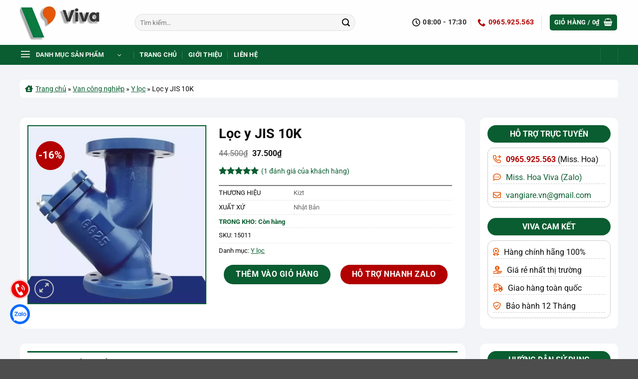

--- FILE ---
content_type: text/html; charset=UTF-8
request_url: https://vangiare.vn/loc-y-jis-10k/
body_size: 48245
content:
<!DOCTYPE html>
<html lang="vi" prefix="og: https://ogp.me/ns#" class="loading-site no-js">
<head><meta charset="UTF-8" /><script>if(navigator.userAgent.match(/MSIE|Internet Explorer/i)||navigator.userAgent.match(/Trident\/7\..*?rv:11/i)){var href=document.location.href;if(!href.match(/[?&]nowprocket/)){if(href.indexOf("?")==-1){if(href.indexOf("#")==-1){document.location.href=href+"?nowprocket=1"}else{document.location.href=href.replace("#","?nowprocket=1#")}}else{if(href.indexOf("#")==-1){document.location.href=href+"&nowprocket=1"}else{document.location.href=href.replace("#","&nowprocket=1#")}}}}</script><script>(()=>{class RocketLazyLoadScripts{constructor(){this.v="2.0.4",this.userEvents=["keydown","keyup","mousedown","mouseup","mousemove","mouseover","mouseout","touchmove","touchstart","touchend","touchcancel","wheel","click","dblclick","input"],this.attributeEvents=["onblur","onclick","oncontextmenu","ondblclick","onfocus","onmousedown","onmouseenter","onmouseleave","onmousemove","onmouseout","onmouseover","onmouseup","onmousewheel","onscroll","onsubmit"]}async t(){this.i(),this.o(),/iP(ad|hone)/.test(navigator.userAgent)&&this.h(),this.u(),this.l(this),this.m(),this.k(this),this.p(this),this._(),await Promise.all([this.R(),this.L()]),this.lastBreath=Date.now(),this.S(this),this.P(),this.D(),this.O(),this.M(),await this.C(this.delayedScripts.normal),await this.C(this.delayedScripts.defer),await this.C(this.delayedScripts.async),await this.T(),await this.F(),await this.j(),await this.A(),window.dispatchEvent(new Event("rocket-allScriptsLoaded")),this.everythingLoaded=!0,this.lastTouchEnd&&await new Promise(t=>setTimeout(t,500-Date.now()+this.lastTouchEnd)),this.I(),this.H(),this.U(),this.W()}i(){this.CSPIssue=sessionStorage.getItem("rocketCSPIssue"),document.addEventListener("securitypolicyviolation",t=>{this.CSPIssue||"script-src-elem"!==t.violatedDirective||"data"!==t.blockedURI||(this.CSPIssue=!0,sessionStorage.setItem("rocketCSPIssue",!0))},{isRocket:!0})}o(){window.addEventListener("pageshow",t=>{this.persisted=t.persisted,this.realWindowLoadedFired=!0},{isRocket:!0}),window.addEventListener("pagehide",()=>{this.onFirstUserAction=null},{isRocket:!0})}h(){let t;function e(e){t=e}window.addEventListener("touchstart",e,{isRocket:!0}),window.addEventListener("touchend",function i(o){o.changedTouches[0]&&t.changedTouches[0]&&Math.abs(o.changedTouches[0].pageX-t.changedTouches[0].pageX)<10&&Math.abs(o.changedTouches[0].pageY-t.changedTouches[0].pageY)<10&&o.timeStamp-t.timeStamp<200&&(window.removeEventListener("touchstart",e,{isRocket:!0}),window.removeEventListener("touchend",i,{isRocket:!0}),"INPUT"===o.target.tagName&&"text"===o.target.type||(o.target.dispatchEvent(new TouchEvent("touchend",{target:o.target,bubbles:!0})),o.target.dispatchEvent(new MouseEvent("mouseover",{target:o.target,bubbles:!0})),o.target.dispatchEvent(new PointerEvent("click",{target:o.target,bubbles:!0,cancelable:!0,detail:1,clientX:o.changedTouches[0].clientX,clientY:o.changedTouches[0].clientY})),event.preventDefault()))},{isRocket:!0})}q(t){this.userActionTriggered||("mousemove"!==t.type||this.firstMousemoveIgnored?"keyup"===t.type||"mouseover"===t.type||"mouseout"===t.type||(this.userActionTriggered=!0,this.onFirstUserAction&&this.onFirstUserAction()):this.firstMousemoveIgnored=!0),"click"===t.type&&t.preventDefault(),t.stopPropagation(),t.stopImmediatePropagation(),"touchstart"===this.lastEvent&&"touchend"===t.type&&(this.lastTouchEnd=Date.now()),"click"===t.type&&(this.lastTouchEnd=0),this.lastEvent=t.type,t.composedPath&&t.composedPath()[0].getRootNode()instanceof ShadowRoot&&(t.rocketTarget=t.composedPath()[0]),this.savedUserEvents.push(t)}u(){this.savedUserEvents=[],this.userEventHandler=this.q.bind(this),this.userEvents.forEach(t=>window.addEventListener(t,this.userEventHandler,{passive:!1,isRocket:!0})),document.addEventListener("visibilitychange",this.userEventHandler,{isRocket:!0})}U(){this.userEvents.forEach(t=>window.removeEventListener(t,this.userEventHandler,{passive:!1,isRocket:!0})),document.removeEventListener("visibilitychange",this.userEventHandler,{isRocket:!0}),this.savedUserEvents.forEach(t=>{(t.rocketTarget||t.target).dispatchEvent(new window[t.constructor.name](t.type,t))})}m(){const t="return false",e=Array.from(this.attributeEvents,t=>"data-rocket-"+t),i="["+this.attributeEvents.join("],[")+"]",o="[data-rocket-"+this.attributeEvents.join("],[data-rocket-")+"]",s=(e,i,o)=>{o&&o!==t&&(e.setAttribute("data-rocket-"+i,o),e["rocket"+i]=new Function("event",o),e.setAttribute(i,t))};new MutationObserver(t=>{for(const n of t)"attributes"===n.type&&(n.attributeName.startsWith("data-rocket-")||this.everythingLoaded?n.attributeName.startsWith("data-rocket-")&&this.everythingLoaded&&this.N(n.target,n.attributeName.substring(12)):s(n.target,n.attributeName,n.target.getAttribute(n.attributeName))),"childList"===n.type&&n.addedNodes.forEach(t=>{if(t.nodeType===Node.ELEMENT_NODE)if(this.everythingLoaded)for(const i of[t,...t.querySelectorAll(o)])for(const t of i.getAttributeNames())e.includes(t)&&this.N(i,t.substring(12));else for(const e of[t,...t.querySelectorAll(i)])for(const t of e.getAttributeNames())this.attributeEvents.includes(t)&&s(e,t,e.getAttribute(t))})}).observe(document,{subtree:!0,childList:!0,attributeFilter:[...this.attributeEvents,...e]})}I(){this.attributeEvents.forEach(t=>{document.querySelectorAll("[data-rocket-"+t+"]").forEach(e=>{this.N(e,t)})})}N(t,e){const i=t.getAttribute("data-rocket-"+e);i&&(t.setAttribute(e,i),t.removeAttribute("data-rocket-"+e))}k(t){Object.defineProperty(HTMLElement.prototype,"onclick",{get(){return this.rocketonclick||null},set(e){this.rocketonclick=e,this.setAttribute(t.everythingLoaded?"onclick":"data-rocket-onclick","this.rocketonclick(event)")}})}S(t){function e(e,i){let o=e[i];e[i]=null,Object.defineProperty(e,i,{get:()=>o,set(s){t.everythingLoaded?o=s:e["rocket"+i]=o=s}})}e(document,"onreadystatechange"),e(window,"onload"),e(window,"onpageshow");try{Object.defineProperty(document,"readyState",{get:()=>t.rocketReadyState,set(e){t.rocketReadyState=e},configurable:!0}),document.readyState="loading"}catch(t){console.log("WPRocket DJE readyState conflict, bypassing")}}l(t){this.originalAddEventListener=EventTarget.prototype.addEventListener,this.originalRemoveEventListener=EventTarget.prototype.removeEventListener,this.savedEventListeners=[],EventTarget.prototype.addEventListener=function(e,i,o){o&&o.isRocket||!t.B(e,this)&&!t.userEvents.includes(e)||t.B(e,this)&&!t.userActionTriggered||e.startsWith("rocket-")||t.everythingLoaded?t.originalAddEventListener.call(this,e,i,o):(t.savedEventListeners.push({target:this,remove:!1,type:e,func:i,options:o}),"mouseenter"!==e&&"mouseleave"!==e||t.originalAddEventListener.call(this,e,t.savedUserEvents.push,o))},EventTarget.prototype.removeEventListener=function(e,i,o){o&&o.isRocket||!t.B(e,this)&&!t.userEvents.includes(e)||t.B(e,this)&&!t.userActionTriggered||e.startsWith("rocket-")||t.everythingLoaded?t.originalRemoveEventListener.call(this,e,i,o):t.savedEventListeners.push({target:this,remove:!0,type:e,func:i,options:o})}}J(t,e){this.savedEventListeners=this.savedEventListeners.filter(i=>{let o=i.type,s=i.target||window;return e!==o||t!==s||(this.B(o,s)&&(i.type="rocket-"+o),this.$(i),!1)})}H(){EventTarget.prototype.addEventListener=this.originalAddEventListener,EventTarget.prototype.removeEventListener=this.originalRemoveEventListener,this.savedEventListeners.forEach(t=>this.$(t))}$(t){t.remove?this.originalRemoveEventListener.call(t.target,t.type,t.func,t.options):this.originalAddEventListener.call(t.target,t.type,t.func,t.options)}p(t){let e;function i(e){return t.everythingLoaded?e:e.split(" ").map(t=>"load"===t||t.startsWith("load.")?"rocket-jquery-load":t).join(" ")}function o(o){function s(e){const s=o.fn[e];o.fn[e]=o.fn.init.prototype[e]=function(){return this[0]===window&&t.userActionTriggered&&("string"==typeof arguments[0]||arguments[0]instanceof String?arguments[0]=i(arguments[0]):"object"==typeof arguments[0]&&Object.keys(arguments[0]).forEach(t=>{const e=arguments[0][t];delete arguments[0][t],arguments[0][i(t)]=e})),s.apply(this,arguments),this}}if(o&&o.fn&&!t.allJQueries.includes(o)){const e={DOMContentLoaded:[],"rocket-DOMContentLoaded":[]};for(const t in e)document.addEventListener(t,()=>{e[t].forEach(t=>t())},{isRocket:!0});o.fn.ready=o.fn.init.prototype.ready=function(i){function s(){parseInt(o.fn.jquery)>2?setTimeout(()=>i.bind(document)(o)):i.bind(document)(o)}return"function"==typeof i&&(t.realDomReadyFired?!t.userActionTriggered||t.fauxDomReadyFired?s():e["rocket-DOMContentLoaded"].push(s):e.DOMContentLoaded.push(s)),o([])},s("on"),s("one"),s("off"),t.allJQueries.push(o)}e=o}t.allJQueries=[],o(window.jQuery),Object.defineProperty(window,"jQuery",{get:()=>e,set(t){o(t)}})}P(){const t=new Map;document.write=document.writeln=function(e){const i=document.currentScript,o=document.createRange(),s=i.parentElement;let n=t.get(i);void 0===n&&(n=i.nextSibling,t.set(i,n));const c=document.createDocumentFragment();o.setStart(c,0),c.appendChild(o.createContextualFragment(e)),s.insertBefore(c,n)}}async R(){return new Promise(t=>{this.userActionTriggered?t():this.onFirstUserAction=t})}async L(){return new Promise(t=>{document.addEventListener("DOMContentLoaded",()=>{this.realDomReadyFired=!0,t()},{isRocket:!0})})}async j(){return this.realWindowLoadedFired?Promise.resolve():new Promise(t=>{window.addEventListener("load",t,{isRocket:!0})})}M(){this.pendingScripts=[];this.scriptsMutationObserver=new MutationObserver(t=>{for(const e of t)e.addedNodes.forEach(t=>{"SCRIPT"!==t.tagName||t.noModule||t.isWPRocket||this.pendingScripts.push({script:t,promise:new Promise(e=>{const i=()=>{const i=this.pendingScripts.findIndex(e=>e.script===t);i>=0&&this.pendingScripts.splice(i,1),e()};t.addEventListener("load",i,{isRocket:!0}),t.addEventListener("error",i,{isRocket:!0}),setTimeout(i,1e3)})})})}),this.scriptsMutationObserver.observe(document,{childList:!0,subtree:!0})}async F(){await this.X(),this.pendingScripts.length?(await this.pendingScripts[0].promise,await this.F()):this.scriptsMutationObserver.disconnect()}D(){this.delayedScripts={normal:[],async:[],defer:[]},document.querySelectorAll("script[type$=rocketlazyloadscript]").forEach(t=>{t.hasAttribute("data-rocket-src")?t.hasAttribute("async")&&!1!==t.async?this.delayedScripts.async.push(t):t.hasAttribute("defer")&&!1!==t.defer||"module"===t.getAttribute("data-rocket-type")?this.delayedScripts.defer.push(t):this.delayedScripts.normal.push(t):this.delayedScripts.normal.push(t)})}async _(){await this.L();let t=[];document.querySelectorAll("script[type$=rocketlazyloadscript][data-rocket-src]").forEach(e=>{let i=e.getAttribute("data-rocket-src");if(i&&!i.startsWith("data:")){i.startsWith("//")&&(i=location.protocol+i);try{const o=new URL(i).origin;o!==location.origin&&t.push({src:o,crossOrigin:e.crossOrigin||"module"===e.getAttribute("data-rocket-type")})}catch(t){}}}),t=[...new Map(t.map(t=>[JSON.stringify(t),t])).values()],this.Y(t,"preconnect")}async G(t){if(await this.K(),!0!==t.noModule||!("noModule"in HTMLScriptElement.prototype))return new Promise(e=>{let i;function o(){(i||t).setAttribute("data-rocket-status","executed"),e()}try{if(navigator.userAgent.includes("Firefox/")||""===navigator.vendor||this.CSPIssue)i=document.createElement("script"),[...t.attributes].forEach(t=>{let e=t.nodeName;"type"!==e&&("data-rocket-type"===e&&(e="type"),"data-rocket-src"===e&&(e="src"),i.setAttribute(e,t.nodeValue))}),t.text&&(i.text=t.text),t.nonce&&(i.nonce=t.nonce),i.hasAttribute("src")?(i.addEventListener("load",o,{isRocket:!0}),i.addEventListener("error",()=>{i.setAttribute("data-rocket-status","failed-network"),e()},{isRocket:!0}),setTimeout(()=>{i.isConnected||e()},1)):(i.text=t.text,o()),i.isWPRocket=!0,t.parentNode.replaceChild(i,t);else{const i=t.getAttribute("data-rocket-type"),s=t.getAttribute("data-rocket-src");i?(t.type=i,t.removeAttribute("data-rocket-type")):t.removeAttribute("type"),t.addEventListener("load",o,{isRocket:!0}),t.addEventListener("error",i=>{this.CSPIssue&&i.target.src.startsWith("data:")?(console.log("WPRocket: CSP fallback activated"),t.removeAttribute("src"),this.G(t).then(e)):(t.setAttribute("data-rocket-status","failed-network"),e())},{isRocket:!0}),s?(t.fetchPriority="high",t.removeAttribute("data-rocket-src"),t.src=s):t.src="data:text/javascript;base64,"+window.btoa(unescape(encodeURIComponent(t.text)))}}catch(i){t.setAttribute("data-rocket-status","failed-transform"),e()}});t.setAttribute("data-rocket-status","skipped")}async C(t){const e=t.shift();return e?(e.isConnected&&await this.G(e),this.C(t)):Promise.resolve()}O(){this.Y([...this.delayedScripts.normal,...this.delayedScripts.defer,...this.delayedScripts.async],"preload")}Y(t,e){this.trash=this.trash||[];let i=!0;var o=document.createDocumentFragment();t.forEach(t=>{const s=t.getAttribute&&t.getAttribute("data-rocket-src")||t.src;if(s&&!s.startsWith("data:")){const n=document.createElement("link");n.href=s,n.rel=e,"preconnect"!==e&&(n.as="script",n.fetchPriority=i?"high":"low"),t.getAttribute&&"module"===t.getAttribute("data-rocket-type")&&(n.crossOrigin=!0),t.crossOrigin&&(n.crossOrigin=t.crossOrigin),t.integrity&&(n.integrity=t.integrity),t.nonce&&(n.nonce=t.nonce),o.appendChild(n),this.trash.push(n),i=!1}}),document.head.appendChild(o)}W(){this.trash.forEach(t=>t.remove())}async T(){try{document.readyState="interactive"}catch(t){}this.fauxDomReadyFired=!0;try{await this.K(),this.J(document,"readystatechange"),document.dispatchEvent(new Event("rocket-readystatechange")),await this.K(),document.rocketonreadystatechange&&document.rocketonreadystatechange(),await this.K(),this.J(document,"DOMContentLoaded"),document.dispatchEvent(new Event("rocket-DOMContentLoaded")),await this.K(),this.J(window,"DOMContentLoaded"),window.dispatchEvent(new Event("rocket-DOMContentLoaded"))}catch(t){console.error(t)}}async A(){try{document.readyState="complete"}catch(t){}try{await this.K(),this.J(document,"readystatechange"),document.dispatchEvent(new Event("rocket-readystatechange")),await this.K(),document.rocketonreadystatechange&&document.rocketonreadystatechange(),await this.K(),this.J(window,"load"),window.dispatchEvent(new Event("rocket-load")),await this.K(),window.rocketonload&&window.rocketonload(),await this.K(),this.allJQueries.forEach(t=>t(window).trigger("rocket-jquery-load")),await this.K(),this.J(window,"pageshow");const t=new Event("rocket-pageshow");t.persisted=this.persisted,window.dispatchEvent(t),await this.K(),window.rocketonpageshow&&window.rocketonpageshow({persisted:this.persisted})}catch(t){console.error(t)}}async K(){Date.now()-this.lastBreath>45&&(await this.X(),this.lastBreath=Date.now())}async X(){return document.hidden?new Promise(t=>setTimeout(t)):new Promise(t=>requestAnimationFrame(t))}B(t,e){return e===document&&"readystatechange"===t||(e===document&&"DOMContentLoaded"===t||(e===window&&"DOMContentLoaded"===t||(e===window&&"load"===t||e===window&&"pageshow"===t)))}static run(){(new RocketLazyLoadScripts).t()}}RocketLazyLoadScripts.run()})();</script>
	
	<link rel="profile" href="http://gmpg.org/xfn/11" />
	<link rel="pingback" href="https://vangiare.vn/xmlrpc.php" />

	<script type="rocketlazyloadscript">(function(html){html.className = html.className.replace(/\bno-js\b/,'js')})(document.documentElement);</script>
<meta name="viewport" content="width=device-width, initial-scale=1" />
<!-- Tối ưu hóa công cụ tìm kiếm bởi Rank Math PRO - https://rankmath.com/ -->
<title>Lọc y JIS 10K | xuất xứ Hàn Quốc - Nhật Bản | lưới lọc inox</title>
<meta name="description" content="Lọc y JIS 10K hay còn gọi là y loc rác mặt bích, kích thước từ DN50 cho tới DN600. Được thế tao từ vật liệu inox chất lượng cao có CO CQ"/>
<meta name="robots" content="follow, index, max-snippet:-1, max-video-preview:-1, max-image-preview:large"/>
<link rel="canonical" href="https://vangiare.vn/loc-y-jis-10k/" />
<meta property="og:locale" content="vi_VN" />
<meta property="og:type" content="product" />
<meta property="og:title" content="Lọc y JIS 10K | xuất xứ Hàn Quốc - Nhật Bản | lưới lọc inox" />
<meta property="og:description" content="Lọc y JIS 10K hay còn gọi là y loc rác mặt bích, kích thước từ DN50 cho tới DN600. Được thế tao từ vật liệu inox chất lượng cao có CO CQ" />
<meta property="og:url" content="https://vangiare.vn/loc-y-jis-10k/" />
<meta property="og:site_name" content="Viva - Van công nghiệp giá rẻ" />
<meta property="og:updated_time" content="2024-03-13T09:10:05+07:00" />
<meta property="og:image" content="https://vangiare.vn/wp-content/uploads/2022/06/y-loc-jis-10k.webp" />
<meta property="og:image:secure_url" content="https://vangiare.vn/wp-content/uploads/2022/06/y-loc-jis-10k.webp" />
<meta property="og:image:width" content="609" />
<meta property="og:image:height" content="609" />
<meta property="og:image:alt" content="Y lọc JIS 10K" />
<meta property="og:image:type" content="image/webp" />
<meta property="product:brand" content="Kizt" />
<meta property="product:price:amount" content="37500" />
<meta property="product:price:currency" content="VND" />
<meta property="product:availability" content="instock" />
<meta property="product:retailer_item_id" content="15011" />
<meta name="twitter:card" content="summary_large_image" />
<meta name="twitter:title" content="Lọc y JIS 10K | xuất xứ Hàn Quốc - Nhật Bản | lưới lọc inox" />
<meta name="twitter:description" content="Lọc y JIS 10K hay còn gọi là y loc rác mặt bích, kích thước từ DN50 cho tới DN600. Được thế tao từ vật liệu inox chất lượng cao có CO CQ" />
<meta name="twitter:site" content="@cong_ty_cp_viva" />
<meta name="twitter:creator" content="@ledangvivaco" />
<meta name="twitter:image" content="https://vangiare.vn/wp-content/uploads/2022/06/y-loc-jis-10k.webp" />
<meta name="twitter:label1" content="Giá" />
<meta name="twitter:data1" content="37.500&#8363;" />
<meta name="twitter:label2" content="Tình trạng sẵn có" />
<meta name="twitter:data2" content="Còn hàng" />
<script type="application/ld+json" class="rank-math-schema-pro">{"@context":"https://schema.org","@graph":[{"@type":"Place","@id":"https://vangiare.vn/#place","geo":{"@type":"GeoCoordinates","latitude":"20.983358941004994","longitude":"105.81074725198603"},"hasMap":"https://www.google.com/maps/search/?api=1&amp;query=20.983358941004994,105.81074725198603","address":{"@type":"PostalAddress","streetAddress":"S\u1ed1 20 Nh\u00e0 B T\u1eadp th\u1ec3 Qu\u00e2n \u0111\u1ed9i C30- C\u1ee5c v\u1eadt t\u01b0, Ph\u01b0\u1eddng H\u1ea1 \u0110\u00ecnh","addressLocality":"Qu\u1eadn Thanh Xu\u00e2n","addressRegion":"Th\u00e0nh Ph\u1ed1 H\u00e0 N\u1ed9i","postalCode":"11409","addressCountry":"VN"}},{"@type":["LocalBusiness","Organization"],"@id":"https://vangiare.vn/#organization","name":"C\u00d4NG TY C\u1ed4 PH\u1ea6N K\u1ef8 THU\u1eacT V\u00c0 THI\u1ebeT B\u1eca C\u00d4NG NGHI\u1ec6P VIVA","url":"https://vangiare.vn/","sameAs":["https://www.facebook.com/congtyviva","https://twitter.com/cong_ty_cp_viva","https://www.linkedin.com/company/cong-ty-viva/","https://www.youtube.com/@congtyviva/about","https://www.google.com/search?kgmid=/g/11s5phv0wl"],"email":"vangiare.vn@gmail.com","address":{"@type":"PostalAddress","streetAddress":"S\u1ed1 20 Nh\u00e0 B T\u1eadp th\u1ec3 Qu\u00e2n \u0111\u1ed9i C30- C\u1ee5c v\u1eadt t\u01b0, Ph\u01b0\u1eddng H\u1ea1 \u0110\u00ecnh","addressLocality":"Qu\u1eadn Thanh Xu\u00e2n","addressRegion":"Th\u00e0nh Ph\u1ed1 H\u00e0 N\u1ed9i","postalCode":"11409","addressCountry":"VN"},"logo":{"@type":"ImageObject","@id":"https://vangiare.vn/#logo","url":"https://vangiare.vn/wp-content/uploads/2024/04/logo-viva-X.png","contentUrl":"https://vangiare.vn/wp-content/uploads/2024/04/logo-viva-X.png","caption":"Viva - Van c\u00f4ng nghi\u1ec7p gi\u00e1 r\u1ebb","inLanguage":"vi","width":"1000","height":"466"},"priceRange":"$100-$10000","openingHours":["Monday,Tuesday,Wednesday,Thursday,Friday,Saturday 08:00-17:30"],"description":"Viva - \u0110\u01a1n v\u1ecb cung c\u1ea5p van c\u00f4ng nghi\u1ec7p, thi\u1ebft b\u1ecb \u0111\u01b0\u1eddng \u1ed1ng, thi\u1ebft b\u1ecb \u0111o l\u01b0\u1eddng gi\u00e1 r\u1ebb s\u1ed1 1 Vi\u1ec7t Nam. Cam k\u1ebft 100% h\u00e0ng nh\u1eadp kh\u1ea9u ch\u00ednh h\u00e3ng, ch\u1ea5t l\u01b0\u1ee3ng t\u1ed1t, \u0111\u1ea3m b\u1ea3o uy t\u00edn.","legalName":"C\u00d4NG TY C\u1ed4 PH\u1ea6N K\u1ef8 THU\u1eacT V\u00c0 THI\u1ebeT B\u1eca C\u00d4NG NGHI\u1ec6P VIVA","foundingDate":"02/06/2022","taxID":"0110017856","numberOfEmployees":{"@type":"QuantitativeValue","value":"15"},"location":{"@id":"https://vangiare.vn/#place"},"image":{"@id":"https://vangiare.vn/#logo"},"telephone":"+84393573904"},{"@type":"WebSite","@id":"https://vangiare.vn/#website","url":"https://vangiare.vn","name":"Viva - Van c\u00f4ng nghi\u1ec7p gi\u00e1 r\u1ebb","alternateName":"Viva - Van gi\u00e1 r\u1ebb","publisher":{"@id":"https://vangiare.vn/#organization"},"inLanguage":"vi"},{"@type":"ImageObject","@id":"https://vangiare.vn/wp-content/uploads/2022/06/y-loc-jis-10k.webp","url":"https://vangiare.vn/wp-content/uploads/2022/06/y-loc-jis-10k.webp","width":"609","height":"609","caption":"Y l\u1ecdc JIS 10K","inLanguage":"vi"},{"@type":"BreadcrumbList","@id":"https://vangiare.vn/loc-y-jis-10k/#breadcrumb","itemListElement":[{"@type":"ListItem","position":"1","item":{"@id":"https://vangiare.vn/","name":"Trang ch\u1ee7"}},{"@type":"ListItem","position":"2","item":{"@id":"https://vangiare.vn/van-cong-nghiep/","name":"Van c\u00f4ng nghi\u1ec7p"}},{"@type":"ListItem","position":"3","item":{"@id":"https://vangiare.vn/y-loc/","name":"Y l\u1ecdc"}},{"@type":"ListItem","position":"4","item":{"@id":"https://vangiare.vn/loc-y-jis-10k/","name":"L\u1ecdc y JIS 10K"}}]},{"@type":"ItemPage","@id":"https://vangiare.vn/loc-y-jis-10k/#webpage","url":"https://vangiare.vn/loc-y-jis-10k/","name":"L\u1ecdc y JIS 10K | xu\u1ea5t x\u1ee9 H\u00e0n Qu\u1ed1c - Nh\u1eadt B\u1ea3n | l\u01b0\u1edbi l\u1ecdc inox","datePublished":"2022-06-07T16:39:12+07:00","dateModified":"2024-03-13T09:10:05+07:00","isPartOf":{"@id":"https://vangiare.vn/#website"},"primaryImageOfPage":{"@id":"https://vangiare.vn/wp-content/uploads/2022/06/y-loc-jis-10k.webp"},"inLanguage":"vi","breadcrumb":{"@id":"https://vangiare.vn/loc-y-jis-10k/#breadcrumb"},"mentions":[{"@type":"Thing","name":"L\u1ecdc y KITZ","sameAs":"https://vangiare.vn/loc-y-kitz/"}]},{"@type":"Product","brand":{"@type":"Brand","name":"Kizt"},"name":"L\u1ecdc y JIS 10K | xu\u1ea5t x\u1ee9 H\u00e0n Qu\u1ed1c - Nh\u1eadt B\u1ea3n | l\u01b0\u1edbi l\u1ecdc inox","description":"L\u1ecdc y JIS 10K hay c\u00f2n g\u1ecdi l\u00e0 y loc r\u00e1c m\u1eb7t b\u00edch, k\u00edch th\u01b0\u1edbc t\u1eeb DN50 cho t\u1edbi DN600. \u0110\u01b0\u1ee3c th\u1ebf tao t\u1eeb v\u1eadt li\u1ec7u inox ch\u1ea5t l\u01b0\u1ee3ng cao c\u00f3 CO CQ","sku":"15011","category":"Van c\u00f4ng nghi\u1ec7p &gt; Y l\u1ecdc","mainEntityOfPage":{"@id":"https://vangiare.vn/loc-y-jis-10k/#webpage"},"image":[{"@type":"ImageObject","url":"https://vangiare.vn/wp-content/uploads/2022/06/y-loc-jis-10k.webp","height":"609","width":"609"}],"aggregateRating":{"@type":"AggregateRating","ratingValue":"5.00","bestRating":"5","ratingCount":"1","reviewCount":"1"},"review":[{"@type":"Review","@id":"https://vangiare.vn/loc-y-jis-10k/#li-comment-866","description":"ch\u1ea5t l\u01b0\u1ee3ng ok","datePublished":"2022-06-07 16:39:58","reviewRating":{"@type":"Rating","ratingValue":"5","bestRating":"5","worstRating":"1"},"author":{"@type":"Person","name":"Admin","url":"https://vangiare.vn/"}}],"offers":{"@type":"Offer","price":"37500","priceCurrency":"VND","priceValidUntil":"2027-12-31","availability":"http://schema.org/InStock","itemCondition":"NewCondition","url":"https://vangiare.vn/loc-y-jis-10k/","seller":{"@type":"Organization","@id":"https://vangiare.vn/","name":"Viva - Van c\u00f4ng nghi\u1ec7p gi\u00e1 r\u1ebb","url":"https://vangiare.vn","logo":"https://vangiare.vn/wp-content/uploads/2024/04/logo-viva-X.png"},"hasMerchantReturnPolicy":{"@type":"MerchantReturnPolicy","applicableCountry":"vi","returnPolicyCountry":"vi","returnPolicyCategory":"https://schema.org/MerchantReturnFiniteReturnWindow","merchantReturnDays":"7","returnMethod":"https://schema.org/ReturnByMail","returnFees":"https://schema.org/FreeReturn","refundType":"https://schema.org/FullRefund"},"shippingDetails":{"@type":"OfferShippingDetails","shippingRate":{"@type":"MonetaryAmount","value":"5","currency":"VND"},"shippingDestination":{"@type":"DefinedRegion","addressCountry":"VN"},"deliveryTime":{"@type":"ShippingDeliveryTime","handlingTime":{"@type":"QuantitativeValue","minValue":"0","maxValue":"1","unitCode":"DAY"},"transitTime":{"@type":"QuantitativeValue","minValue":"0","maxValue":"3","unitCode":"DAY"}}}},"additionalProperty":[{"@type":"PropertyValue","name":"pa_thuong-hieu","value":"Kizt"},{"@type":"PropertyValue","name":"pa_xuat-xu","value":"Nh\u1eadt B\u1ea3n"}],"@id":"https://vangiare.vn/loc-y-jis-10k/#richSnippet"}]}</script>
<!-- /Plugin SEO WordPress Rank Math -->


<link rel='prefetch' href='https://vangiare.vn/wp-content/themes/flatsome/assets/js/flatsome.js?ver=e2eddd6c228105dac048' />
<link rel='prefetch' href='https://vangiare.vn/wp-content/themes/flatsome/assets/js/chunk.slider.js?ver=3.20.4' />
<link rel='prefetch' href='https://vangiare.vn/wp-content/themes/flatsome/assets/js/chunk.popups.js?ver=3.20.4' />
<link rel='prefetch' href='https://vangiare.vn/wp-content/themes/flatsome/assets/js/chunk.tooltips.js?ver=3.20.4' />
<link rel='prefetch' href='https://vangiare.vn/wp-content/themes/flatsome/assets/js/woocommerce.js?ver=1c9be63d628ff7c3ff4c' />
<link rel="alternate" title="oNhúng (JSON)" type="application/json+oembed" href="https://vangiare.vn/wp-json/oembed/1.0/embed?url=https%3A%2F%2Fvangiare.vn%2Floc-y-jis-10k%2F" />
<link rel="alternate" title="oNhúng (XML)" type="text/xml+oembed" href="https://vangiare.vn/wp-json/oembed/1.0/embed?url=https%3A%2F%2Fvangiare.vn%2Floc-y-jis-10k%2F&#038;format=xml" />
<style id='wp-img-auto-sizes-contain-inline-css' type='text/css'>
img:is([sizes=auto i],[sizes^="auto," i]){contain-intrinsic-size:3000px 1500px}
/*# sourceURL=wp-img-auto-sizes-contain-inline-css */
</style>
<link data-minify="1" rel='stylesheet' id='ledang-reviews-style-css' href='https://vangiare.vn/wp-content/cache/min/1/wp-content/plugins/custom-woo-reviews-ld/assets/css/style.css?ver=1767169615' type='text/css' media='all' />
<link rel='stylesheet' id='kk-star-ratings-css' href='https://vangiare.vn/wp-content/cache/background-css/1/vangiare.vn/wp-content/plugins/kk-star-ratings/src/core/public/css/kk-star-ratings.min.css?ver=5.4.10.3&wpr_t=1768427060' type='text/css' media='all' />
<link data-minify="1" rel='stylesheet' id='related-posts-by-taxonomy-css' href='https://vangiare.vn/wp-content/cache/min/1/wp-content/plugins/related-posts-by-taxonomy/includes/assets/css/styles.css?ver=1767169613' type='text/css' media='all' />
<link rel='stylesheet' id='photoswipe-css' href='https://vangiare.vn/wp-content/cache/background-css/1/vangiare.vn/wp-content/plugins/woocommerce/assets/css/photoswipe/photoswipe.min.css?ver=10.4.3&wpr_t=1768427060' type='text/css' media='all' />
<link rel='stylesheet' id='photoswipe-default-skin-css' href='https://vangiare.vn/wp-content/cache/background-css/1/vangiare.vn/wp-content/plugins/woocommerce/assets/css/photoswipe/default-skin/default-skin.min.css?ver=10.4.3&wpr_t=1768427060' type='text/css' media='all' />
<style id='woocommerce-inline-inline-css' type='text/css'>
.woocommerce form .form-row .required { visibility: visible; }
/*# sourceURL=woocommerce-inline-inline-css */
</style>
<link data-minify="1" rel='stylesheet' id='puramu-fa-css' href='https://vangiare.vn/wp-content/cache/min/1/wp-content/themes/vangiare-vn/fontawesome/css/all.css?ver=1767169613' type='text/css' media='all' />
<link data-minify="1" rel='stylesheet' id='fixedtoc-style-css' href='https://vangiare.vn/wp-content/cache/min/1/wp-content/plugins/fixed-toc/frontend/assets/css/ftoc.min.css?ver=1767169615' type='text/css' media='all' />
<style id='fixedtoc-style-inline-css' type='text/css'>
.ftwp-in-post#ftwp-container-outer { height: auto; } #ftwp-container.ftwp-wrap #ftwp-contents { width: 300px; height: auto; } .ftwp-in-post#ftwp-container-outer #ftwp-contents { height: auto; } .ftwp-in-post#ftwp-container-outer.ftwp-float-none #ftwp-contents { width: auto; } #ftwp-container.ftwp-wrap #ftwp-trigger { width: 50px; height: 50px; font-size: 30px; } #ftwp-container #ftwp-trigger.ftwp-border-medium { font-size: 29px; } #ftwp-container.ftwp-wrap #ftwp-header { font-size: 18px; font-family: inherit; } #ftwp-container.ftwp-wrap #ftwp-header-title { font-weight: bold; } #ftwp-container.ftwp-wrap #ftwp-list { font-size: 14px; font-family: inherit; } #ftwp-container.ftwp-wrap #ftwp-list .ftwp-anchor::before { font-size: 5.6px; } #ftwp-container #ftwp-list.ftwp-strong-first>.ftwp-item>.ftwp-anchor .ftwp-text { font-size: 15.4px; } #ftwp-container.ftwp-wrap #ftwp-list.ftwp-strong-first>.ftwp-item>.ftwp-anchor::before { font-size: 7px; } #ftwp-container.ftwp-wrap #ftwp-trigger { color: #333; background: rgba(243,243,243,0.95); } #ftwp-container.ftwp-wrap #ftwp-trigger { border-color: rgba(51,51,51,0.95); } #ftwp-container.ftwp-wrap #ftwp-contents { border-color: rgba(51,51,51,0.95); } #ftwp-container.ftwp-wrap #ftwp-header { color: #333; background: rgba(243,243,243,0.95); } #ftwp-container.ftwp-wrap #ftwp-contents:hover #ftwp-header { background: #f3f3f3; } #ftwp-container.ftwp-wrap #ftwp-list { color: #333; background: rgba(243,243,243,0.95); } #ftwp-container.ftwp-wrap #ftwp-contents:hover #ftwp-list { background: #f3f3f3; } #ftwp-container.ftwp-wrap #ftwp-list .ftwp-anchor:hover { color: #00A368; } #ftwp-container.ftwp-wrap #ftwp-list .ftwp-anchor:focus, #ftwp-container.ftwp-wrap #ftwp-list .ftwp-active, #ftwp-container.ftwp-wrap #ftwp-list .ftwp-active:hover { color: #fff; } #ftwp-container.ftwp-wrap #ftwp-list .ftwp-text::before { background: rgba(9,93,48,0.95); } .ftwp-heading-target::before { background: rgba(221,51,51,0.95); }
/*# sourceURL=fixedtoc-style-inline-css */
</style>
<link data-minify="1" rel='stylesheet' id='flatsome-main-css' href='https://vangiare.vn/wp-content/cache/background-css/1/vangiare.vn/wp-content/cache/min/1/wp-content/themes/flatsome/assets/css/flatsome.css?ver=1767169613&wpr_t=1768427060' type='text/css' media='all' />
<style id='flatsome-main-inline-css' type='text/css'>
@font-face {
				font-family: "fl-icons";
				font-display: block;
				src: url(https://vangiare.vn/wp-content/themes/flatsome/assets/css/icons/fl-icons.eot?v=3.20.4);
				src:
					url(https://vangiare.vn/wp-content/themes/flatsome/assets/css/icons/fl-icons.eot#iefix?v=3.20.4) format("embedded-opentype"),
					url(https://vangiare.vn/wp-content/themes/flatsome/assets/css/icons/fl-icons.woff2?v=3.20.4) format("woff2"),
					url(https://vangiare.vn/wp-content/themes/flatsome/assets/css/icons/fl-icons.ttf?v=3.20.4) format("truetype"),
					url(https://vangiare.vn/wp-content/themes/flatsome/assets/css/icons/fl-icons.woff?v=3.20.4) format("woff"),
					url(https://vangiare.vn/wp-content/themes/flatsome/assets/css/icons/fl-icons.svg?v=3.20.4#fl-icons) format("svg");
			}
/*# sourceURL=flatsome-main-inline-css */
</style>
<link data-minify="1" rel='stylesheet' id='flatsome-shop-css' href='https://vangiare.vn/wp-content/cache/min/1/wp-content/themes/flatsome/assets/css/flatsome-shop.css?ver=1767169613' type='text/css' media='all' />
<link data-minify="1" rel='stylesheet' id='flatsome-style-css' href='https://vangiare.vn/wp-content/cache/background-css/1/vangiare.vn/wp-content/cache/min/1/wp-content/themes/vangiare-vn/style.css?ver=1767169613&wpr_t=1768427060' type='text/css' media='all' />
<style id='rocket-lazyload-inline-css' type='text/css'>
.rll-youtube-player{position:relative;padding-bottom:56.23%;height:0;overflow:hidden;max-width:100%;}.rll-youtube-player:focus-within{outline: 2px solid currentColor;outline-offset: 5px;}.rll-youtube-player iframe{position:absolute;top:0;left:0;width:100%;height:100%;z-index:100;background:0 0}.rll-youtube-player img{bottom:0;display:block;left:0;margin:auto;max-width:100%;width:100%;position:absolute;right:0;top:0;border:none;height:auto;-webkit-transition:.4s all;-moz-transition:.4s all;transition:.4s all}.rll-youtube-player img:hover{-webkit-filter:brightness(75%)}.rll-youtube-player .play{height:100%;width:100%;left:0;top:0;position:absolute;background:var(--wpr-bg-97fc206d-ee15-4f5a-8f38-caefd6ebcf50) no-repeat center;background-color: transparent !important;cursor:pointer;border:none;}
/*# sourceURL=rocket-lazyload-inline-css */
</style>
<script type="rocketlazyloadscript" data-rocket-type="text/javascript" data-rocket-src="https://vangiare.vn/wp-includes/js/jquery/jquery.min.js?ver=3.7.1" id="jquery-core-js" data-rocket-defer defer></script>
<script type="rocketlazyloadscript" data-rocket-type="text/javascript" data-rocket-src="https://vangiare.vn/wp-content/plugins/woocommerce/assets/js/photoswipe/photoswipe.min.js?ver=4.1.1-wc.10.4.3" id="wc-photoswipe-js" defer="defer" data-wp-strategy="defer"></script>
<script type="rocketlazyloadscript" data-rocket-type="text/javascript" data-rocket-src="https://vangiare.vn/wp-content/plugins/woocommerce/assets/js/photoswipe/photoswipe-ui-default.min.js?ver=4.1.1-wc.10.4.3" id="wc-photoswipe-ui-default-js" defer="defer" data-wp-strategy="defer"></script>
<script type="text/javascript" id="wc-single-product-js-extra">
/* <![CDATA[ */
var wc_single_product_params = {"i18n_required_rating_text":"Vui l\u00f2ng ch\u1ecdn m\u1ed9t m\u1ee9c \u0111\u00e1nh gi\u00e1","i18n_rating_options":["1 tr\u00ean 5 sao","2 tr\u00ean 5 sao","3 tr\u00ean 5 sao","4 tr\u00ean 5 sao","5 tr\u00ean 5 sao"],"i18n_product_gallery_trigger_text":"Xem th\u01b0 vi\u1ec7n \u1ea3nh to\u00e0n m\u00e0n h\u00ecnh","review_rating_required":"yes","flexslider":{"rtl":false,"animation":"slide","smoothHeight":true,"directionNav":false,"controlNav":"thumbnails","slideshow":false,"animationSpeed":500,"animationLoop":false,"allowOneSlide":false},"zoom_enabled":"","zoom_options":[],"photoswipe_enabled":"1","photoswipe_options":{"shareEl":false,"closeOnScroll":false,"history":false,"hideAnimationDuration":0,"showAnimationDuration":0},"flexslider_enabled":""};
//# sourceURL=wc-single-product-js-extra
/* ]]> */
</script>
<script type="rocketlazyloadscript" data-rocket-type="text/javascript" data-rocket-src="https://vangiare.vn/wp-content/plugins/woocommerce/assets/js/frontend/single-product.min.js?ver=10.4.3" id="wc-single-product-js" defer="defer" data-wp-strategy="defer"></script>
<script type="rocketlazyloadscript" data-rocket-type="text/javascript" data-rocket-src="https://vangiare.vn/wp-content/plugins/woocommerce/assets/js/jquery-blockui/jquery.blockUI.min.js?ver=2.7.0-wc.10.4.3" id="wc-jquery-blockui-js" data-wp-strategy="defer" data-rocket-defer defer></script>
<script type="rocketlazyloadscript" data-rocket-type="text/javascript" data-rocket-src="https://vangiare.vn/wp-content/plugins/woocommerce/assets/js/js-cookie/js.cookie.min.js?ver=2.1.4-wc.10.4.3" id="wc-js-cookie-js" data-wp-strategy="defer" data-rocket-defer defer></script>
<link rel="https://api.w.org/" href="https://vangiare.vn/wp-json/" /><link rel="alternate" title="JSON" type="application/json" href="https://vangiare.vn/wp-json/wp/v2/product/21560" /><link rel="EditURI" type="application/rsd+xml" title="RSD" href="https://vangiare.vn/xmlrpc.php?rsd" />
<meta name="generator" content="WordPress 6.9" />
<meta name="generator" content="WooCommerce 10.4.3" />
<link rel='shortlink' href='https://vangiare.vn/?p=21560' />
<style>.woocommerce-product-gallery{ opacity: 1 !important; }</style><!-- Google site verification - Google for WooCommerce -->
<meta name="google-site-verification" content="3ydtofCKA60Qb4Xzp1tA6IguGvtI6D2PCyDamZYW3O0" />
<script type="rocketlazyloadscript" data-rocket-type="text/javascript">
    (function(c,l,a,r,i,t,y){
        c[a]=c[a]||function(){(c[a].q=c[a].q||[]).push(arguments)};
        t=l.createElement(r);t.async=1;t.src="https://www.clarity.ms/tag/"+i;
        y=l.getElementsByTagName(r)[0];y.parentNode.insertBefore(t,y);
    })(window, document, "clarity", "script", "m9lp54bs18");
</script>

<meta name="msvalidate.01" content="1B586771A45F9EC8D928019C56316DB1" />

<script type="application/ld+json">
    {
      "@context" : "https://schema.org",
      "@type" : "WebSite",
      "name" : "Viva - Van công nghiệp giá rẻ",
      "url" : "https://vangiare.vn/"
    }
  </script>

<!-- Google tag (gtag.js) -->
<script type="rocketlazyloadscript" async data-rocket-src="https://www.googletagmanager.com/gtag/js?id=G-DV1K7YDHE3"></script>
<script type="rocketlazyloadscript">
  window.dataLayer = window.dataLayer || [];
  function gtag(){dataLayer.push(arguments);}
  gtag('js', new Date());

  gtag('config', 'G-DV1K7YDHE3');
</script>	<noscript><style>.woocommerce-product-gallery{ opacity: 1 !important; }</style></noscript>
	<link rel="icon" href="https://vangiare.vn/wp-content/uploads/2025/08/logo-viva-100x100.webp" sizes="32x32" />
<link rel="icon" href="https://vangiare.vn/wp-content/uploads/2025/08/logo-viva-300x300.webp" sizes="192x192" />
<link rel="apple-touch-icon" href="https://vangiare.vn/wp-content/uploads/2025/08/logo-viva-300x300.webp" />
<meta name="msapplication-TileImage" content="https://vangiare.vn/wp-content/uploads/2025/08/logo-viva-300x300.webp" />
<style id="custom-css" type="text/css">:root {--primary-color: #095d30;--fs-color-primary: #095d30;--fs-color-secondary: #095d30;--fs-color-success: #627D47;--fs-color-alert: #b20000;--fs-color-base: #0a0a0a;--fs-experimental-link-color: #095d30;--fs-experimental-link-color-hover: #1dbd8a;}.tooltipster-base {--tooltip-color: #ffffff;--tooltip-bg-color: #000;}.off-canvas-right .mfp-content, .off-canvas-left .mfp-content {--drawer-width: 300px;}.off-canvas .mfp-content.off-canvas-cart {--drawer-width: 360px;}.container-width, .full-width .ubermenu-nav, .container, .row{max-width: 1230px}.row.row-collapse{max-width: 1200px}.row.row-small{max-width: 1222.5px}.row.row-large{max-width: 1260px}.sticky-add-to-cart--active, #wrapper,#main,#main.dark{background-color: #f2f4f7}.header-main{height: 90px}#logo img{max-height: 90px}#logo{width:200px;}.header-bottom{min-height: 38px}.header-top{min-height: 30px}.transparent .header-main{height: 90px}.transparent #logo img{max-height: 90px}.has-transparent + .page-title:first-of-type,.has-transparent + #main > .page-title,.has-transparent + #main > div > .page-title,.has-transparent + #main .page-header-wrapper:first-of-type .page-title{padding-top: 140px;}.header.show-on-scroll,.stuck .header-main{height:40px!important}.stuck #logo img{max-height: 40px!important}.search-form{ width: 80%;}.header-bottom {background-color: #095d30}.header-main .nav > li > a{line-height: 16px }.stuck .header-main .nav > li > a{line-height: 40px }.header-bottom-nav > li > a{line-height: 16px }@media (max-width: 549px) {.header-main{height: 50px}#logo img{max-height: 50px}}h1,h2,h3,h4,h5,h6,.heading-font{color: #0a0a0a;}body{font-size: 100%;}body{font-family: Roboto, sans-serif;}body {font-weight: 400;font-style: normal;}.nav > li > a {font-family: Roboto, sans-serif;}.mobile-sidebar-levels-2 .nav > li > ul > li > a {font-family: Roboto, sans-serif;}.nav > li > a,.mobile-sidebar-levels-2 .nav > li > ul > li > a {font-weight: 700;font-style: normal;}h1,h2,h3,h4,h5,h6,.heading-font, .off-canvas-center .nav-sidebar.nav-vertical > li > a{font-family: Roboto, sans-serif;}h1,h2,h3,h4,h5,h6,.heading-font,.banner h1,.banner h2 {font-weight: 700;font-style: normal;}.alt-font{font-family: "Dancing Script", sans-serif;}.alt-font {font-weight: 400!important;font-style: normal!important;}.header:not(.transparent) .header-bottom-nav.nav > li > a{color: #ffffff;}.has-equal-box-heights .box-image {padding-top: 100%;}@media screen and (min-width: 550px){.products .box-vertical .box-image{min-width: 300px!important;width: 300px!important;}}.header-vertical-menu__opener{height: 40px}.header-vertical-menu__opener {width: 218px}.header-vertical-menu__fly-out {width: 205px}.nav-vertical-fly-out > li + li {border-top-width: 1px; border-top-style: solid;}.header-vertical-menu__fly-out .nav-vertical-fly-out > li.menu-item > a {color: #095d30;}.header-vertical-menu__fly-out .nav-vertical-fly-out > li.menu-item > a:hover,.header-vertical-menu__fly-out .nav-vertical-fly-out > li.menu-item.active > a,.header-vertical-menu__fly-out .nav-vertical-fly-out > li.menu-item.current-dropdown > a {color: #ffffff;}.header-vertical-menu__fly-out .nav-vertical-fly-out > li.menu-item > a:hover,.header-vertical-menu__fly-out .nav-vertical-fly-out > li.menu-item.active > a,.header-vertical-menu__fly-out .nav-vertical-fly-out > li.menu-item.current-dropdown > a {background-color: #095d30;}.header-vertical-menu__fly-out .nav-vertical-fly-out > li.menu-item > a {height: 43px;}.label-new.menu-item > a:after{content:"Mới";}.label-hot.menu-item > a:after{content:"Nổi bật";}.label-sale.menu-item > a:after{content:"Giảm giá";}.label-popular.menu-item > a:after{content:"Phổ biến";}</style><style id="kirki-inline-styles">/* cyrillic-ext */
@font-face {
  font-family: 'Roboto';
  font-style: normal;
  font-weight: 400;
  font-stretch: 100%;
  font-display: swap;
  src: url(https://vangiare.vn/wp-content/fonts/roboto/KFO7CnqEu92Fr1ME7kSn66aGLdTylUAMa3GUBGEe.woff2) format('woff2');
  unicode-range: U+0460-052F, U+1C80-1C8A, U+20B4, U+2DE0-2DFF, U+A640-A69F, U+FE2E-FE2F;
}
/* cyrillic */
@font-face {
  font-family: 'Roboto';
  font-style: normal;
  font-weight: 400;
  font-stretch: 100%;
  font-display: swap;
  src: url(https://vangiare.vn/wp-content/fonts/roboto/KFO7CnqEu92Fr1ME7kSn66aGLdTylUAMa3iUBGEe.woff2) format('woff2');
  unicode-range: U+0301, U+0400-045F, U+0490-0491, U+04B0-04B1, U+2116;
}
/* greek-ext */
@font-face {
  font-family: 'Roboto';
  font-style: normal;
  font-weight: 400;
  font-stretch: 100%;
  font-display: swap;
  src: url(https://vangiare.vn/wp-content/fonts/roboto/KFO7CnqEu92Fr1ME7kSn66aGLdTylUAMa3CUBGEe.woff2) format('woff2');
  unicode-range: U+1F00-1FFF;
}
/* greek */
@font-face {
  font-family: 'Roboto';
  font-style: normal;
  font-weight: 400;
  font-stretch: 100%;
  font-display: swap;
  src: url(https://vangiare.vn/wp-content/fonts/roboto/KFO7CnqEu92Fr1ME7kSn66aGLdTylUAMa3-UBGEe.woff2) format('woff2');
  unicode-range: U+0370-0377, U+037A-037F, U+0384-038A, U+038C, U+038E-03A1, U+03A3-03FF;
}
/* math */
@font-face {
  font-family: 'Roboto';
  font-style: normal;
  font-weight: 400;
  font-stretch: 100%;
  font-display: swap;
  src: url(https://vangiare.vn/wp-content/fonts/roboto/KFO7CnqEu92Fr1ME7kSn66aGLdTylUAMawCUBGEe.woff2) format('woff2');
  unicode-range: U+0302-0303, U+0305, U+0307-0308, U+0310, U+0312, U+0315, U+031A, U+0326-0327, U+032C, U+032F-0330, U+0332-0333, U+0338, U+033A, U+0346, U+034D, U+0391-03A1, U+03A3-03A9, U+03B1-03C9, U+03D1, U+03D5-03D6, U+03F0-03F1, U+03F4-03F5, U+2016-2017, U+2034-2038, U+203C, U+2040, U+2043, U+2047, U+2050, U+2057, U+205F, U+2070-2071, U+2074-208E, U+2090-209C, U+20D0-20DC, U+20E1, U+20E5-20EF, U+2100-2112, U+2114-2115, U+2117-2121, U+2123-214F, U+2190, U+2192, U+2194-21AE, U+21B0-21E5, U+21F1-21F2, U+21F4-2211, U+2213-2214, U+2216-22FF, U+2308-230B, U+2310, U+2319, U+231C-2321, U+2336-237A, U+237C, U+2395, U+239B-23B7, U+23D0, U+23DC-23E1, U+2474-2475, U+25AF, U+25B3, U+25B7, U+25BD, U+25C1, U+25CA, U+25CC, U+25FB, U+266D-266F, U+27C0-27FF, U+2900-2AFF, U+2B0E-2B11, U+2B30-2B4C, U+2BFE, U+3030, U+FF5B, U+FF5D, U+1D400-1D7FF, U+1EE00-1EEFF;
}
/* symbols */
@font-face {
  font-family: 'Roboto';
  font-style: normal;
  font-weight: 400;
  font-stretch: 100%;
  font-display: swap;
  src: url(https://vangiare.vn/wp-content/fonts/roboto/KFO7CnqEu92Fr1ME7kSn66aGLdTylUAMaxKUBGEe.woff2) format('woff2');
  unicode-range: U+0001-000C, U+000E-001F, U+007F-009F, U+20DD-20E0, U+20E2-20E4, U+2150-218F, U+2190, U+2192, U+2194-2199, U+21AF, U+21E6-21F0, U+21F3, U+2218-2219, U+2299, U+22C4-22C6, U+2300-243F, U+2440-244A, U+2460-24FF, U+25A0-27BF, U+2800-28FF, U+2921-2922, U+2981, U+29BF, U+29EB, U+2B00-2BFF, U+4DC0-4DFF, U+FFF9-FFFB, U+10140-1018E, U+10190-1019C, U+101A0, U+101D0-101FD, U+102E0-102FB, U+10E60-10E7E, U+1D2C0-1D2D3, U+1D2E0-1D37F, U+1F000-1F0FF, U+1F100-1F1AD, U+1F1E6-1F1FF, U+1F30D-1F30F, U+1F315, U+1F31C, U+1F31E, U+1F320-1F32C, U+1F336, U+1F378, U+1F37D, U+1F382, U+1F393-1F39F, U+1F3A7-1F3A8, U+1F3AC-1F3AF, U+1F3C2, U+1F3C4-1F3C6, U+1F3CA-1F3CE, U+1F3D4-1F3E0, U+1F3ED, U+1F3F1-1F3F3, U+1F3F5-1F3F7, U+1F408, U+1F415, U+1F41F, U+1F426, U+1F43F, U+1F441-1F442, U+1F444, U+1F446-1F449, U+1F44C-1F44E, U+1F453, U+1F46A, U+1F47D, U+1F4A3, U+1F4B0, U+1F4B3, U+1F4B9, U+1F4BB, U+1F4BF, U+1F4C8-1F4CB, U+1F4D6, U+1F4DA, U+1F4DF, U+1F4E3-1F4E6, U+1F4EA-1F4ED, U+1F4F7, U+1F4F9-1F4FB, U+1F4FD-1F4FE, U+1F503, U+1F507-1F50B, U+1F50D, U+1F512-1F513, U+1F53E-1F54A, U+1F54F-1F5FA, U+1F610, U+1F650-1F67F, U+1F687, U+1F68D, U+1F691, U+1F694, U+1F698, U+1F6AD, U+1F6B2, U+1F6B9-1F6BA, U+1F6BC, U+1F6C6-1F6CF, U+1F6D3-1F6D7, U+1F6E0-1F6EA, U+1F6F0-1F6F3, U+1F6F7-1F6FC, U+1F700-1F7FF, U+1F800-1F80B, U+1F810-1F847, U+1F850-1F859, U+1F860-1F887, U+1F890-1F8AD, U+1F8B0-1F8BB, U+1F8C0-1F8C1, U+1F900-1F90B, U+1F93B, U+1F946, U+1F984, U+1F996, U+1F9E9, U+1FA00-1FA6F, U+1FA70-1FA7C, U+1FA80-1FA89, U+1FA8F-1FAC6, U+1FACE-1FADC, U+1FADF-1FAE9, U+1FAF0-1FAF8, U+1FB00-1FBFF;
}
/* vietnamese */
@font-face {
  font-family: 'Roboto';
  font-style: normal;
  font-weight: 400;
  font-stretch: 100%;
  font-display: swap;
  src: url(https://vangiare.vn/wp-content/fonts/roboto/KFO7CnqEu92Fr1ME7kSn66aGLdTylUAMa3OUBGEe.woff2) format('woff2');
  unicode-range: U+0102-0103, U+0110-0111, U+0128-0129, U+0168-0169, U+01A0-01A1, U+01AF-01B0, U+0300-0301, U+0303-0304, U+0308-0309, U+0323, U+0329, U+1EA0-1EF9, U+20AB;
}
/* latin-ext */
@font-face {
  font-family: 'Roboto';
  font-style: normal;
  font-weight: 400;
  font-stretch: 100%;
  font-display: swap;
  src: url(https://vangiare.vn/wp-content/fonts/roboto/KFO7CnqEu92Fr1ME7kSn66aGLdTylUAMa3KUBGEe.woff2) format('woff2');
  unicode-range: U+0100-02BA, U+02BD-02C5, U+02C7-02CC, U+02CE-02D7, U+02DD-02FF, U+0304, U+0308, U+0329, U+1D00-1DBF, U+1E00-1E9F, U+1EF2-1EFF, U+2020, U+20A0-20AB, U+20AD-20C0, U+2113, U+2C60-2C7F, U+A720-A7FF;
}
/* latin */
@font-face {
  font-family: 'Roboto';
  font-style: normal;
  font-weight: 400;
  font-stretch: 100%;
  font-display: swap;
  src: url(https://vangiare.vn/wp-content/fonts/roboto/KFO7CnqEu92Fr1ME7kSn66aGLdTylUAMa3yUBA.woff2) format('woff2');
  unicode-range: U+0000-00FF, U+0131, U+0152-0153, U+02BB-02BC, U+02C6, U+02DA, U+02DC, U+0304, U+0308, U+0329, U+2000-206F, U+20AC, U+2122, U+2191, U+2193, U+2212, U+2215, U+FEFF, U+FFFD;
}
/* cyrillic-ext */
@font-face {
  font-family: 'Roboto';
  font-style: normal;
  font-weight: 700;
  font-stretch: 100%;
  font-display: swap;
  src: url(https://vangiare.vn/wp-content/fonts/roboto/KFO7CnqEu92Fr1ME7kSn66aGLdTylUAMa3GUBGEe.woff2) format('woff2');
  unicode-range: U+0460-052F, U+1C80-1C8A, U+20B4, U+2DE0-2DFF, U+A640-A69F, U+FE2E-FE2F;
}
/* cyrillic */
@font-face {
  font-family: 'Roboto';
  font-style: normal;
  font-weight: 700;
  font-stretch: 100%;
  font-display: swap;
  src: url(https://vangiare.vn/wp-content/fonts/roboto/KFO7CnqEu92Fr1ME7kSn66aGLdTylUAMa3iUBGEe.woff2) format('woff2');
  unicode-range: U+0301, U+0400-045F, U+0490-0491, U+04B0-04B1, U+2116;
}
/* greek-ext */
@font-face {
  font-family: 'Roboto';
  font-style: normal;
  font-weight: 700;
  font-stretch: 100%;
  font-display: swap;
  src: url(https://vangiare.vn/wp-content/fonts/roboto/KFO7CnqEu92Fr1ME7kSn66aGLdTylUAMa3CUBGEe.woff2) format('woff2');
  unicode-range: U+1F00-1FFF;
}
/* greek */
@font-face {
  font-family: 'Roboto';
  font-style: normal;
  font-weight: 700;
  font-stretch: 100%;
  font-display: swap;
  src: url(https://vangiare.vn/wp-content/fonts/roboto/KFO7CnqEu92Fr1ME7kSn66aGLdTylUAMa3-UBGEe.woff2) format('woff2');
  unicode-range: U+0370-0377, U+037A-037F, U+0384-038A, U+038C, U+038E-03A1, U+03A3-03FF;
}
/* math */
@font-face {
  font-family: 'Roboto';
  font-style: normal;
  font-weight: 700;
  font-stretch: 100%;
  font-display: swap;
  src: url(https://vangiare.vn/wp-content/fonts/roboto/KFO7CnqEu92Fr1ME7kSn66aGLdTylUAMawCUBGEe.woff2) format('woff2');
  unicode-range: U+0302-0303, U+0305, U+0307-0308, U+0310, U+0312, U+0315, U+031A, U+0326-0327, U+032C, U+032F-0330, U+0332-0333, U+0338, U+033A, U+0346, U+034D, U+0391-03A1, U+03A3-03A9, U+03B1-03C9, U+03D1, U+03D5-03D6, U+03F0-03F1, U+03F4-03F5, U+2016-2017, U+2034-2038, U+203C, U+2040, U+2043, U+2047, U+2050, U+2057, U+205F, U+2070-2071, U+2074-208E, U+2090-209C, U+20D0-20DC, U+20E1, U+20E5-20EF, U+2100-2112, U+2114-2115, U+2117-2121, U+2123-214F, U+2190, U+2192, U+2194-21AE, U+21B0-21E5, U+21F1-21F2, U+21F4-2211, U+2213-2214, U+2216-22FF, U+2308-230B, U+2310, U+2319, U+231C-2321, U+2336-237A, U+237C, U+2395, U+239B-23B7, U+23D0, U+23DC-23E1, U+2474-2475, U+25AF, U+25B3, U+25B7, U+25BD, U+25C1, U+25CA, U+25CC, U+25FB, U+266D-266F, U+27C0-27FF, U+2900-2AFF, U+2B0E-2B11, U+2B30-2B4C, U+2BFE, U+3030, U+FF5B, U+FF5D, U+1D400-1D7FF, U+1EE00-1EEFF;
}
/* symbols */
@font-face {
  font-family: 'Roboto';
  font-style: normal;
  font-weight: 700;
  font-stretch: 100%;
  font-display: swap;
  src: url(https://vangiare.vn/wp-content/fonts/roboto/KFO7CnqEu92Fr1ME7kSn66aGLdTylUAMaxKUBGEe.woff2) format('woff2');
  unicode-range: U+0001-000C, U+000E-001F, U+007F-009F, U+20DD-20E0, U+20E2-20E4, U+2150-218F, U+2190, U+2192, U+2194-2199, U+21AF, U+21E6-21F0, U+21F3, U+2218-2219, U+2299, U+22C4-22C6, U+2300-243F, U+2440-244A, U+2460-24FF, U+25A0-27BF, U+2800-28FF, U+2921-2922, U+2981, U+29BF, U+29EB, U+2B00-2BFF, U+4DC0-4DFF, U+FFF9-FFFB, U+10140-1018E, U+10190-1019C, U+101A0, U+101D0-101FD, U+102E0-102FB, U+10E60-10E7E, U+1D2C0-1D2D3, U+1D2E0-1D37F, U+1F000-1F0FF, U+1F100-1F1AD, U+1F1E6-1F1FF, U+1F30D-1F30F, U+1F315, U+1F31C, U+1F31E, U+1F320-1F32C, U+1F336, U+1F378, U+1F37D, U+1F382, U+1F393-1F39F, U+1F3A7-1F3A8, U+1F3AC-1F3AF, U+1F3C2, U+1F3C4-1F3C6, U+1F3CA-1F3CE, U+1F3D4-1F3E0, U+1F3ED, U+1F3F1-1F3F3, U+1F3F5-1F3F7, U+1F408, U+1F415, U+1F41F, U+1F426, U+1F43F, U+1F441-1F442, U+1F444, U+1F446-1F449, U+1F44C-1F44E, U+1F453, U+1F46A, U+1F47D, U+1F4A3, U+1F4B0, U+1F4B3, U+1F4B9, U+1F4BB, U+1F4BF, U+1F4C8-1F4CB, U+1F4D6, U+1F4DA, U+1F4DF, U+1F4E3-1F4E6, U+1F4EA-1F4ED, U+1F4F7, U+1F4F9-1F4FB, U+1F4FD-1F4FE, U+1F503, U+1F507-1F50B, U+1F50D, U+1F512-1F513, U+1F53E-1F54A, U+1F54F-1F5FA, U+1F610, U+1F650-1F67F, U+1F687, U+1F68D, U+1F691, U+1F694, U+1F698, U+1F6AD, U+1F6B2, U+1F6B9-1F6BA, U+1F6BC, U+1F6C6-1F6CF, U+1F6D3-1F6D7, U+1F6E0-1F6EA, U+1F6F0-1F6F3, U+1F6F7-1F6FC, U+1F700-1F7FF, U+1F800-1F80B, U+1F810-1F847, U+1F850-1F859, U+1F860-1F887, U+1F890-1F8AD, U+1F8B0-1F8BB, U+1F8C0-1F8C1, U+1F900-1F90B, U+1F93B, U+1F946, U+1F984, U+1F996, U+1F9E9, U+1FA00-1FA6F, U+1FA70-1FA7C, U+1FA80-1FA89, U+1FA8F-1FAC6, U+1FACE-1FADC, U+1FADF-1FAE9, U+1FAF0-1FAF8, U+1FB00-1FBFF;
}
/* vietnamese */
@font-face {
  font-family: 'Roboto';
  font-style: normal;
  font-weight: 700;
  font-stretch: 100%;
  font-display: swap;
  src: url(https://vangiare.vn/wp-content/fonts/roboto/KFO7CnqEu92Fr1ME7kSn66aGLdTylUAMa3OUBGEe.woff2) format('woff2');
  unicode-range: U+0102-0103, U+0110-0111, U+0128-0129, U+0168-0169, U+01A0-01A1, U+01AF-01B0, U+0300-0301, U+0303-0304, U+0308-0309, U+0323, U+0329, U+1EA0-1EF9, U+20AB;
}
/* latin-ext */
@font-face {
  font-family: 'Roboto';
  font-style: normal;
  font-weight: 700;
  font-stretch: 100%;
  font-display: swap;
  src: url(https://vangiare.vn/wp-content/fonts/roboto/KFO7CnqEu92Fr1ME7kSn66aGLdTylUAMa3KUBGEe.woff2) format('woff2');
  unicode-range: U+0100-02BA, U+02BD-02C5, U+02C7-02CC, U+02CE-02D7, U+02DD-02FF, U+0304, U+0308, U+0329, U+1D00-1DBF, U+1E00-1E9F, U+1EF2-1EFF, U+2020, U+20A0-20AB, U+20AD-20C0, U+2113, U+2C60-2C7F, U+A720-A7FF;
}
/* latin */
@font-face {
  font-family: 'Roboto';
  font-style: normal;
  font-weight: 700;
  font-stretch: 100%;
  font-display: swap;
  src: url(https://vangiare.vn/wp-content/fonts/roboto/KFO7CnqEu92Fr1ME7kSn66aGLdTylUAMa3yUBA.woff2) format('woff2');
  unicode-range: U+0000-00FF, U+0131, U+0152-0153, U+02BB-02BC, U+02C6, U+02DA, U+02DC, U+0304, U+0308, U+0329, U+2000-206F, U+20AC, U+2122, U+2191, U+2193, U+2212, U+2215, U+FEFF, U+FFFD;
}/* vietnamese */
@font-face {
  font-family: 'Dancing Script';
  font-style: normal;
  font-weight: 400;
  font-display: swap;
  src: url(https://vangiare.vn/wp-content/fonts/dancing-script/If2cXTr6YS-zF4S-kcSWSVi_sxjsohD9F50Ruu7BMSo3Rep8ltA.woff2) format('woff2');
  unicode-range: U+0102-0103, U+0110-0111, U+0128-0129, U+0168-0169, U+01A0-01A1, U+01AF-01B0, U+0300-0301, U+0303-0304, U+0308-0309, U+0323, U+0329, U+1EA0-1EF9, U+20AB;
}
/* latin-ext */
@font-face {
  font-family: 'Dancing Script';
  font-style: normal;
  font-weight: 400;
  font-display: swap;
  src: url(https://vangiare.vn/wp-content/fonts/dancing-script/If2cXTr6YS-zF4S-kcSWSVi_sxjsohD9F50Ruu7BMSo3ROp8ltA.woff2) format('woff2');
  unicode-range: U+0100-02BA, U+02BD-02C5, U+02C7-02CC, U+02CE-02D7, U+02DD-02FF, U+0304, U+0308, U+0329, U+1D00-1DBF, U+1E00-1E9F, U+1EF2-1EFF, U+2020, U+20A0-20AB, U+20AD-20C0, U+2113, U+2C60-2C7F, U+A720-A7FF;
}
/* latin */
@font-face {
  font-family: 'Dancing Script';
  font-style: normal;
  font-weight: 400;
  font-display: swap;
  src: url(https://vangiare.vn/wp-content/fonts/dancing-script/If2cXTr6YS-zF4S-kcSWSVi_sxjsohD9F50Ruu7BMSo3Sup8.woff2) format('woff2');
  unicode-range: U+0000-00FF, U+0131, U+0152-0153, U+02BB-02BC, U+02C6, U+02DA, U+02DC, U+0304, U+0308, U+0329, U+2000-206F, U+20AC, U+2122, U+2191, U+2193, U+2212, U+2215, U+FEFF, U+FFFD;
}</style>
		<!-- Global site tag (gtag.js) - Google Ads: AW-713487460 - Google for WooCommerce -->
		<script type="rocketlazyloadscript" async data-rocket-src="https://www.googletagmanager.com/gtag/js?id=AW-713487460"></script>
		<script type="rocketlazyloadscript">
			window.dataLayer = window.dataLayer || [];
			function gtag() { dataLayer.push(arguments); }
			gtag( 'consent', 'default', {
				analytics_storage: 'denied',
				ad_storage: 'denied',
				ad_user_data: 'denied',
				ad_personalization: 'denied',
				region: ['AT', 'BE', 'BG', 'HR', 'CY', 'CZ', 'DK', 'EE', 'FI', 'FR', 'DE', 'GR', 'HU', 'IS', 'IE', 'IT', 'LV', 'LI', 'LT', 'LU', 'MT', 'NL', 'NO', 'PL', 'PT', 'RO', 'SK', 'SI', 'ES', 'SE', 'GB', 'CH'],
				wait_for_update: 500,
			} );
			gtag('js', new Date());
			gtag('set', 'developer_id.dOGY3NW', true);
			gtag("config", "AW-713487460", { "groups": "GLA", "send_page_view": false });		</script>

		<noscript><style id="rocket-lazyload-nojs-css">.rll-youtube-player, [data-lazy-src]{display:none !important;}</style></noscript><link data-minify="1" rel='stylesheet' id='wc-blocks-style-css' href='https://vangiare.vn/wp-content/cache/min/1/wp-content/plugins/woocommerce/assets/client/blocks/wc-blocks.css?ver=1767169613' type='text/css' media='all' />
<style id='global-styles-inline-css' type='text/css'>
:root{--wp--preset--aspect-ratio--square: 1;--wp--preset--aspect-ratio--4-3: 4/3;--wp--preset--aspect-ratio--3-4: 3/4;--wp--preset--aspect-ratio--3-2: 3/2;--wp--preset--aspect-ratio--2-3: 2/3;--wp--preset--aspect-ratio--16-9: 16/9;--wp--preset--aspect-ratio--9-16: 9/16;--wp--preset--color--black: #000000;--wp--preset--color--cyan-bluish-gray: #abb8c3;--wp--preset--color--white: #ffffff;--wp--preset--color--pale-pink: #f78da7;--wp--preset--color--vivid-red: #cf2e2e;--wp--preset--color--luminous-vivid-orange: #ff6900;--wp--preset--color--luminous-vivid-amber: #fcb900;--wp--preset--color--light-green-cyan: #7bdcb5;--wp--preset--color--vivid-green-cyan: #00d084;--wp--preset--color--pale-cyan-blue: #8ed1fc;--wp--preset--color--vivid-cyan-blue: #0693e3;--wp--preset--color--vivid-purple: #9b51e0;--wp--preset--color--primary: #095d30;--wp--preset--color--secondary: #095d30;--wp--preset--color--success: #627D47;--wp--preset--color--alert: #b20000;--wp--preset--gradient--vivid-cyan-blue-to-vivid-purple: linear-gradient(135deg,rgb(6,147,227) 0%,rgb(155,81,224) 100%);--wp--preset--gradient--light-green-cyan-to-vivid-green-cyan: linear-gradient(135deg,rgb(122,220,180) 0%,rgb(0,208,130) 100%);--wp--preset--gradient--luminous-vivid-amber-to-luminous-vivid-orange: linear-gradient(135deg,rgb(252,185,0) 0%,rgb(255,105,0) 100%);--wp--preset--gradient--luminous-vivid-orange-to-vivid-red: linear-gradient(135deg,rgb(255,105,0) 0%,rgb(207,46,46) 100%);--wp--preset--gradient--very-light-gray-to-cyan-bluish-gray: linear-gradient(135deg,rgb(238,238,238) 0%,rgb(169,184,195) 100%);--wp--preset--gradient--cool-to-warm-spectrum: linear-gradient(135deg,rgb(74,234,220) 0%,rgb(151,120,209) 20%,rgb(207,42,186) 40%,rgb(238,44,130) 60%,rgb(251,105,98) 80%,rgb(254,248,76) 100%);--wp--preset--gradient--blush-light-purple: linear-gradient(135deg,rgb(255,206,236) 0%,rgb(152,150,240) 100%);--wp--preset--gradient--blush-bordeaux: linear-gradient(135deg,rgb(254,205,165) 0%,rgb(254,45,45) 50%,rgb(107,0,62) 100%);--wp--preset--gradient--luminous-dusk: linear-gradient(135deg,rgb(255,203,112) 0%,rgb(199,81,192) 50%,rgb(65,88,208) 100%);--wp--preset--gradient--pale-ocean: linear-gradient(135deg,rgb(255,245,203) 0%,rgb(182,227,212) 50%,rgb(51,167,181) 100%);--wp--preset--gradient--electric-grass: linear-gradient(135deg,rgb(202,248,128) 0%,rgb(113,206,126) 100%);--wp--preset--gradient--midnight: linear-gradient(135deg,rgb(2,3,129) 0%,rgb(40,116,252) 100%);--wp--preset--font-size--small: 13px;--wp--preset--font-size--medium: 20px;--wp--preset--font-size--large: 36px;--wp--preset--font-size--x-large: 42px;--wp--preset--spacing--20: 0.44rem;--wp--preset--spacing--30: 0.67rem;--wp--preset--spacing--40: 1rem;--wp--preset--spacing--50: 1.5rem;--wp--preset--spacing--60: 2.25rem;--wp--preset--spacing--70: 3.38rem;--wp--preset--spacing--80: 5.06rem;--wp--preset--shadow--natural: 6px 6px 9px rgba(0, 0, 0, 0.2);--wp--preset--shadow--deep: 12px 12px 50px rgba(0, 0, 0, 0.4);--wp--preset--shadow--sharp: 6px 6px 0px rgba(0, 0, 0, 0.2);--wp--preset--shadow--outlined: 6px 6px 0px -3px rgb(255, 255, 255), 6px 6px rgb(0, 0, 0);--wp--preset--shadow--crisp: 6px 6px 0px rgb(0, 0, 0);}:where(body) { margin: 0; }.wp-site-blocks > .alignleft { float: left; margin-right: 2em; }.wp-site-blocks > .alignright { float: right; margin-left: 2em; }.wp-site-blocks > .aligncenter { justify-content: center; margin-left: auto; margin-right: auto; }:where(.is-layout-flex){gap: 0.5em;}:where(.is-layout-grid){gap: 0.5em;}.is-layout-flow > .alignleft{float: left;margin-inline-start: 0;margin-inline-end: 2em;}.is-layout-flow > .alignright{float: right;margin-inline-start: 2em;margin-inline-end: 0;}.is-layout-flow > .aligncenter{margin-left: auto !important;margin-right: auto !important;}.is-layout-constrained > .alignleft{float: left;margin-inline-start: 0;margin-inline-end: 2em;}.is-layout-constrained > .alignright{float: right;margin-inline-start: 2em;margin-inline-end: 0;}.is-layout-constrained > .aligncenter{margin-left: auto !important;margin-right: auto !important;}.is-layout-constrained > :where(:not(.alignleft):not(.alignright):not(.alignfull)){margin-left: auto !important;margin-right: auto !important;}body .is-layout-flex{display: flex;}.is-layout-flex{flex-wrap: wrap;align-items: center;}.is-layout-flex > :is(*, div){margin: 0;}body .is-layout-grid{display: grid;}.is-layout-grid > :is(*, div){margin: 0;}body{padding-top: 0px;padding-right: 0px;padding-bottom: 0px;padding-left: 0px;}a:where(:not(.wp-element-button)){text-decoration: none;}:root :where(.wp-element-button, .wp-block-button__link){background-color: #32373c;border-width: 0;color: #fff;font-family: inherit;font-size: inherit;font-style: inherit;font-weight: inherit;letter-spacing: inherit;line-height: inherit;padding-top: calc(0.667em + 2px);padding-right: calc(1.333em + 2px);padding-bottom: calc(0.667em + 2px);padding-left: calc(1.333em + 2px);text-decoration: none;text-transform: inherit;}.has-black-color{color: var(--wp--preset--color--black) !important;}.has-cyan-bluish-gray-color{color: var(--wp--preset--color--cyan-bluish-gray) !important;}.has-white-color{color: var(--wp--preset--color--white) !important;}.has-pale-pink-color{color: var(--wp--preset--color--pale-pink) !important;}.has-vivid-red-color{color: var(--wp--preset--color--vivid-red) !important;}.has-luminous-vivid-orange-color{color: var(--wp--preset--color--luminous-vivid-orange) !important;}.has-luminous-vivid-amber-color{color: var(--wp--preset--color--luminous-vivid-amber) !important;}.has-light-green-cyan-color{color: var(--wp--preset--color--light-green-cyan) !important;}.has-vivid-green-cyan-color{color: var(--wp--preset--color--vivid-green-cyan) !important;}.has-pale-cyan-blue-color{color: var(--wp--preset--color--pale-cyan-blue) !important;}.has-vivid-cyan-blue-color{color: var(--wp--preset--color--vivid-cyan-blue) !important;}.has-vivid-purple-color{color: var(--wp--preset--color--vivid-purple) !important;}.has-primary-color{color: var(--wp--preset--color--primary) !important;}.has-secondary-color{color: var(--wp--preset--color--secondary) !important;}.has-success-color{color: var(--wp--preset--color--success) !important;}.has-alert-color{color: var(--wp--preset--color--alert) !important;}.has-black-background-color{background-color: var(--wp--preset--color--black) !important;}.has-cyan-bluish-gray-background-color{background-color: var(--wp--preset--color--cyan-bluish-gray) !important;}.has-white-background-color{background-color: var(--wp--preset--color--white) !important;}.has-pale-pink-background-color{background-color: var(--wp--preset--color--pale-pink) !important;}.has-vivid-red-background-color{background-color: var(--wp--preset--color--vivid-red) !important;}.has-luminous-vivid-orange-background-color{background-color: var(--wp--preset--color--luminous-vivid-orange) !important;}.has-luminous-vivid-amber-background-color{background-color: var(--wp--preset--color--luminous-vivid-amber) !important;}.has-light-green-cyan-background-color{background-color: var(--wp--preset--color--light-green-cyan) !important;}.has-vivid-green-cyan-background-color{background-color: var(--wp--preset--color--vivid-green-cyan) !important;}.has-pale-cyan-blue-background-color{background-color: var(--wp--preset--color--pale-cyan-blue) !important;}.has-vivid-cyan-blue-background-color{background-color: var(--wp--preset--color--vivid-cyan-blue) !important;}.has-vivid-purple-background-color{background-color: var(--wp--preset--color--vivid-purple) !important;}.has-primary-background-color{background-color: var(--wp--preset--color--primary) !important;}.has-secondary-background-color{background-color: var(--wp--preset--color--secondary) !important;}.has-success-background-color{background-color: var(--wp--preset--color--success) !important;}.has-alert-background-color{background-color: var(--wp--preset--color--alert) !important;}.has-black-border-color{border-color: var(--wp--preset--color--black) !important;}.has-cyan-bluish-gray-border-color{border-color: var(--wp--preset--color--cyan-bluish-gray) !important;}.has-white-border-color{border-color: var(--wp--preset--color--white) !important;}.has-pale-pink-border-color{border-color: var(--wp--preset--color--pale-pink) !important;}.has-vivid-red-border-color{border-color: var(--wp--preset--color--vivid-red) !important;}.has-luminous-vivid-orange-border-color{border-color: var(--wp--preset--color--luminous-vivid-orange) !important;}.has-luminous-vivid-amber-border-color{border-color: var(--wp--preset--color--luminous-vivid-amber) !important;}.has-light-green-cyan-border-color{border-color: var(--wp--preset--color--light-green-cyan) !important;}.has-vivid-green-cyan-border-color{border-color: var(--wp--preset--color--vivid-green-cyan) !important;}.has-pale-cyan-blue-border-color{border-color: var(--wp--preset--color--pale-cyan-blue) !important;}.has-vivid-cyan-blue-border-color{border-color: var(--wp--preset--color--vivid-cyan-blue) !important;}.has-vivid-purple-border-color{border-color: var(--wp--preset--color--vivid-purple) !important;}.has-primary-border-color{border-color: var(--wp--preset--color--primary) !important;}.has-secondary-border-color{border-color: var(--wp--preset--color--secondary) !important;}.has-success-border-color{border-color: var(--wp--preset--color--success) !important;}.has-alert-border-color{border-color: var(--wp--preset--color--alert) !important;}.has-vivid-cyan-blue-to-vivid-purple-gradient-background{background: var(--wp--preset--gradient--vivid-cyan-blue-to-vivid-purple) !important;}.has-light-green-cyan-to-vivid-green-cyan-gradient-background{background: var(--wp--preset--gradient--light-green-cyan-to-vivid-green-cyan) !important;}.has-luminous-vivid-amber-to-luminous-vivid-orange-gradient-background{background: var(--wp--preset--gradient--luminous-vivid-amber-to-luminous-vivid-orange) !important;}.has-luminous-vivid-orange-to-vivid-red-gradient-background{background: var(--wp--preset--gradient--luminous-vivid-orange-to-vivid-red) !important;}.has-very-light-gray-to-cyan-bluish-gray-gradient-background{background: var(--wp--preset--gradient--very-light-gray-to-cyan-bluish-gray) !important;}.has-cool-to-warm-spectrum-gradient-background{background: var(--wp--preset--gradient--cool-to-warm-spectrum) !important;}.has-blush-light-purple-gradient-background{background: var(--wp--preset--gradient--blush-light-purple) !important;}.has-blush-bordeaux-gradient-background{background: var(--wp--preset--gradient--blush-bordeaux) !important;}.has-luminous-dusk-gradient-background{background: var(--wp--preset--gradient--luminous-dusk) !important;}.has-pale-ocean-gradient-background{background: var(--wp--preset--gradient--pale-ocean) !important;}.has-electric-grass-gradient-background{background: var(--wp--preset--gradient--electric-grass) !important;}.has-midnight-gradient-background{background: var(--wp--preset--gradient--midnight) !important;}.has-small-font-size{font-size: var(--wp--preset--font-size--small) !important;}.has-medium-font-size{font-size: var(--wp--preset--font-size--medium) !important;}.has-large-font-size{font-size: var(--wp--preset--font-size--large) !important;}.has-x-large-font-size{font-size: var(--wp--preset--font-size--x-large) !important;}
/*# sourceURL=global-styles-inline-css */
</style>
<style id="wpr-lazyload-bg-container"></style><style id="wpr-lazyload-bg-exclusion"></style>
<noscript>
<style id="wpr-lazyload-bg-nostyle">.kk-star-ratings .kksr-stars .kksr-star .kksr-icon, .kk-star-ratings:not(.kksr-disabled) .kksr-stars .kksr-star:hover ~ .kksr-star .kksr-icon{--wpr-bg-12a49192-6f6a-4501-b2fd-714313c104f1: url('https://vangiare.vn/wp-content/plugins/kk-star-ratings/src/core/public/svg/inactive.svg');}.kk-star-ratings .kksr-stars .kksr-stars-active .kksr-star .kksr-icon{--wpr-bg-b7a1572c-2aa6-40b9-857d-5476a429adb8: url('https://vangiare.vn/wp-content/plugins/kk-star-ratings/src/core/public/svg/active.svg');}.kk-star-ratings.kksr-disabled .kksr-stars .kksr-stars-active .kksr-star .kksr-icon, .kk-star-ratings:not(.kksr-disabled) .kksr-stars:hover .kksr-star .kksr-icon{--wpr-bg-951c06da-e3a9-4b0d-99be-6bf6e28640b1: url('https://vangiare.vn/wp-content/plugins/kk-star-ratings/src/core/public/svg/selected.svg');}button.pswp__button{--wpr-bg-d4d3d1c8-30cb-4f0a-935f-9358a4fa32e9: url('https://vangiare.vn/wp-content/plugins/woocommerce/assets/css/photoswipe/default-skin/default-skin.png');}.pswp__button,.pswp__button--arrow--left:before,.pswp__button--arrow--right:before{--wpr-bg-057d95d8-e9ca-4f83-8a9c-98e0b9bfdc43: url('https://vangiare.vn/wp-content/plugins/woocommerce/assets/css/photoswipe/default-skin/default-skin.png');}.pswp__preloader--active .pswp__preloader__icn{--wpr-bg-7ef59c1b-579e-4e18-8d9b-db1cfbd2b6d1: url('https://vangiare.vn/wp-content/plugins/woocommerce/assets/css/photoswipe/default-skin/preloader.gif');}.pswp--svg .pswp__button,.pswp--svg .pswp__button--arrow--left:before,.pswp--svg .pswp__button--arrow--right:before{--wpr-bg-0b0d6603-ed60-4da5-ac41-4c393b055cd9: url('https://vangiare.vn/wp-content/plugins/woocommerce/assets/css/photoswipe/default-skin/default-skin.svg');}.fancy-underline:after{--wpr-bg-c32b21bd-6811-44e3-9528-ce859757392f: url('https://vangiare.vn/wp-content/themes/flatsome/assets/img/underline.png');}.slider-style-shadow .flickity-slider>:before{--wpr-bg-9df82228-9b2b-4467-9c99-dbb21888cfaa: url('https://vangiare.vn/wp-content/themes/flatsome/assets/img/shadow@2x.png');}.bp-verified-badge{--wpr-bg-f21a5236-9026-499d-b8b2-09bc84480582: url('https://vangiare.vn/wp-content/uploads/2025/10/verified-check-2.svg');}blockquote::before{--wpr-bg-55ab4f19-fba3-4933-85b5-c485dcc6d33c: url('https://vangiare.vn/wp-content/uploads/2025/02/ghim.svg');}.chu-y{--wpr-bg-771c80f9-0262-4c02-8819-54c85d51b4d8: url('https://vangiare.vn/wp-content/uploads/2022/11/icon-chu-y.svg');}.canh-bao{--wpr-bg-47cbb1f4-dcc1-42eb-be2c-d50bc67cd799: url('https://vangiare.vn/wp-content/uploads/2022/05/icon-canh-bao.svg');}.dia-chi{--wpr-bg-f5d7fc13-3a6f-45b4-987e-ae9677689057: url('https://vangiare.vn/wp-content/uploads/2023/09/icon-dia-chi.svg');}.rll-youtube-player .play{--wpr-bg-97fc206d-ee15-4f5a-8f38-caefd6ebcf50: url('https://vangiare.vn/wp-content/plugins/wp-rocket/assets/img/youtube.png');}</style>
</noscript>
<script type="application/javascript">const rocket_pairs = [{"selector":".kk-star-ratings .kksr-stars .kksr-star .kksr-icon, .kk-star-ratings:not(.kksr-disabled) .kksr-stars .kksr-star ~ .kksr-star .kksr-icon","style":".kk-star-ratings .kksr-stars .kksr-star .kksr-icon, .kk-star-ratings:not(.kksr-disabled) .kksr-stars .kksr-star:hover ~ .kksr-star .kksr-icon{--wpr-bg-12a49192-6f6a-4501-b2fd-714313c104f1: url('https:\/\/vangiare.vn\/wp-content\/plugins\/kk-star-ratings\/src\/core\/public\/svg\/inactive.svg');}","hash":"12a49192-6f6a-4501-b2fd-714313c104f1","url":"https:\/\/vangiare.vn\/wp-content\/plugins\/kk-star-ratings\/src\/core\/public\/svg\/inactive.svg"},{"selector":".kk-star-ratings .kksr-stars .kksr-stars-active .kksr-star .kksr-icon","style":".kk-star-ratings .kksr-stars .kksr-stars-active .kksr-star .kksr-icon{--wpr-bg-b7a1572c-2aa6-40b9-857d-5476a429adb8: url('https:\/\/vangiare.vn\/wp-content\/plugins\/kk-star-ratings\/src\/core\/public\/svg\/active.svg');}","hash":"b7a1572c-2aa6-40b9-857d-5476a429adb8","url":"https:\/\/vangiare.vn\/wp-content\/plugins\/kk-star-ratings\/src\/core\/public\/svg\/active.svg"},{"selector":".kk-star-ratings.kksr-disabled .kksr-stars .kksr-stars-active .kksr-star .kksr-icon, .kk-star-ratings:not(.kksr-disabled) .kksr-stars .kksr-star .kksr-icon","style":".kk-star-ratings.kksr-disabled .kksr-stars .kksr-stars-active .kksr-star .kksr-icon, .kk-star-ratings:not(.kksr-disabled) .kksr-stars:hover .kksr-star .kksr-icon{--wpr-bg-951c06da-e3a9-4b0d-99be-6bf6e28640b1: url('https:\/\/vangiare.vn\/wp-content\/plugins\/kk-star-ratings\/src\/core\/public\/svg\/selected.svg');}","hash":"951c06da-e3a9-4b0d-99be-6bf6e28640b1","url":"https:\/\/vangiare.vn\/wp-content\/plugins\/kk-star-ratings\/src\/core\/public\/svg\/selected.svg"},{"selector":"button.pswp__button","style":"button.pswp__button{--wpr-bg-d4d3d1c8-30cb-4f0a-935f-9358a4fa32e9: url('https:\/\/vangiare.vn\/wp-content\/plugins\/woocommerce\/assets\/css\/photoswipe\/default-skin\/default-skin.png');}","hash":"d4d3d1c8-30cb-4f0a-935f-9358a4fa32e9","url":"https:\/\/vangiare.vn\/wp-content\/plugins\/woocommerce\/assets\/css\/photoswipe\/default-skin\/default-skin.png"},{"selector":".pswp__button,.pswp__button--arrow--left,.pswp__button--arrow--right","style":".pswp__button,.pswp__button--arrow--left:before,.pswp__button--arrow--right:before{--wpr-bg-057d95d8-e9ca-4f83-8a9c-98e0b9bfdc43: url('https:\/\/vangiare.vn\/wp-content\/plugins\/woocommerce\/assets\/css\/photoswipe\/default-skin\/default-skin.png');}","hash":"057d95d8-e9ca-4f83-8a9c-98e0b9bfdc43","url":"https:\/\/vangiare.vn\/wp-content\/plugins\/woocommerce\/assets\/css\/photoswipe\/default-skin\/default-skin.png"},{"selector":".pswp__preloader--active .pswp__preloader__icn","style":".pswp__preloader--active .pswp__preloader__icn{--wpr-bg-7ef59c1b-579e-4e18-8d9b-db1cfbd2b6d1: url('https:\/\/vangiare.vn\/wp-content\/plugins\/woocommerce\/assets\/css\/photoswipe\/default-skin\/preloader.gif');}","hash":"7ef59c1b-579e-4e18-8d9b-db1cfbd2b6d1","url":"https:\/\/vangiare.vn\/wp-content\/plugins\/woocommerce\/assets\/css\/photoswipe\/default-skin\/preloader.gif"},{"selector":".pswp--svg .pswp__button,.pswp--svg .pswp__button--arrow--left,.pswp--svg .pswp__button--arrow--right","style":".pswp--svg .pswp__button,.pswp--svg .pswp__button--arrow--left:before,.pswp--svg .pswp__button--arrow--right:before{--wpr-bg-0b0d6603-ed60-4da5-ac41-4c393b055cd9: url('https:\/\/vangiare.vn\/wp-content\/plugins\/woocommerce\/assets\/css\/photoswipe\/default-skin\/default-skin.svg');}","hash":"0b0d6603-ed60-4da5-ac41-4c393b055cd9","url":"https:\/\/vangiare.vn\/wp-content\/plugins\/woocommerce\/assets\/css\/photoswipe\/default-skin\/default-skin.svg"},{"selector":".fancy-underline","style":".fancy-underline:after{--wpr-bg-c32b21bd-6811-44e3-9528-ce859757392f: url('https:\/\/vangiare.vn\/wp-content\/themes\/flatsome\/assets\/img\/underline.png');}","hash":"c32b21bd-6811-44e3-9528-ce859757392f","url":"https:\/\/vangiare.vn\/wp-content\/themes\/flatsome\/assets\/img\/underline.png"},{"selector":".slider-style-shadow .flickity-slider>*","style":".slider-style-shadow .flickity-slider>:before{--wpr-bg-9df82228-9b2b-4467-9c99-dbb21888cfaa: url('https:\/\/vangiare.vn\/wp-content\/themes\/flatsome\/assets\/img\/shadow@2x.png');}","hash":"9df82228-9b2b-4467-9c99-dbb21888cfaa","url":"https:\/\/vangiare.vn\/wp-content\/themes\/flatsome\/assets\/img\/shadow@2x.png"},{"selector":".bp-verified-badge","style":".bp-verified-badge{--wpr-bg-f21a5236-9026-499d-b8b2-09bc84480582: url('https:\/\/vangiare.vn\/wp-content\/uploads\/2025\/10\/verified-check-2.svg');}","hash":"f21a5236-9026-499d-b8b2-09bc84480582","url":"https:\/\/vangiare.vn\/wp-content\/uploads\/2025\/10\/verified-check-2.svg"},{"selector":"blockquote","style":"blockquote::before{--wpr-bg-55ab4f19-fba3-4933-85b5-c485dcc6d33c: url('https:\/\/vangiare.vn\/wp-content\/uploads\/2025\/02\/ghim.svg');}","hash":"55ab4f19-fba3-4933-85b5-c485dcc6d33c","url":"https:\/\/vangiare.vn\/wp-content\/uploads\/2025\/02\/ghim.svg"},{"selector":".chu-y","style":".chu-y{--wpr-bg-771c80f9-0262-4c02-8819-54c85d51b4d8: url('https:\/\/vangiare.vn\/wp-content\/uploads\/2022\/11\/icon-chu-y.svg');}","hash":"771c80f9-0262-4c02-8819-54c85d51b4d8","url":"https:\/\/vangiare.vn\/wp-content\/uploads\/2022\/11\/icon-chu-y.svg"},{"selector":".canh-bao","style":".canh-bao{--wpr-bg-47cbb1f4-dcc1-42eb-be2c-d50bc67cd799: url('https:\/\/vangiare.vn\/wp-content\/uploads\/2022\/05\/icon-canh-bao.svg');}","hash":"47cbb1f4-dcc1-42eb-be2c-d50bc67cd799","url":"https:\/\/vangiare.vn\/wp-content\/uploads\/2022\/05\/icon-canh-bao.svg"},{"selector":".dia-chi","style":".dia-chi{--wpr-bg-f5d7fc13-3a6f-45b4-987e-ae9677689057: url('https:\/\/vangiare.vn\/wp-content\/uploads\/2023\/09\/icon-dia-chi.svg');}","hash":"f5d7fc13-3a6f-45b4-987e-ae9677689057","url":"https:\/\/vangiare.vn\/wp-content\/uploads\/2023\/09\/icon-dia-chi.svg"},{"selector":".rll-youtube-player .play","style":".rll-youtube-player .play{--wpr-bg-97fc206d-ee15-4f5a-8f38-caefd6ebcf50: url('https:\/\/vangiare.vn\/wp-content\/plugins\/wp-rocket\/assets\/img\/youtube.png');}","hash":"97fc206d-ee15-4f5a-8f38-caefd6ebcf50","url":"https:\/\/vangiare.vn\/wp-content\/plugins\/wp-rocket\/assets\/img\/youtube.png"}]; const rocket_excluded_pairs = [];</script><meta name="generator" content="WP Rocket 3.20.2" data-wpr-features="wpr_lazyload_css_bg_img wpr_delay_js wpr_defer_js wpr_minify_js wpr_lazyload_images wpr_lazyload_iframes wpr_minify_css wpr_preload_links wpr_host_fonts_locally wpr_desktop" /></head>

<body class="wp-singular product-template-default single single-product postid-21560 wp-theme-flatsome wp-child-theme-vangiare-vn theme-flatsome woocommerce woocommerce-page woocommerce-no-js lightbox nav-dropdown-has-arrow nav-dropdown-has-shadow nav-dropdown-has-border has-ftoc">

<script type="rocketlazyloadscript" data-rocket-type="text/javascript">
/* <![CDATA[ */
gtag("event", "page_view", {send_to: "GLA"});
/* ]]> */
</script>

<a class="skip-link screen-reader-text" href="#main">Bỏ qua nội dung</a>

<div data-rocket-location-hash="99bb46786fd5bd31bcd7bdc067ad247a" id="wrapper">

	
	<header data-rocket-location-hash="8cd2ef760cf5956582d03e973259bc0e" id="header" class="header has-sticky sticky-jump">
		<div data-rocket-location-hash="d53b06ca13945ed03e70ba4a94347bcf" class="header-wrapper">
			<div id="masthead" class="header-main hide-for-sticky">
      <div class="header-inner flex-row container logo-left medium-logo-center" role="navigation">

          <!-- Logo -->
          <div id="logo" class="flex-col logo">
            
<!-- Header logo -->
<a href="https://vangiare.vn/" title="Viva &#8211; Van công nghiệp giá rẻ - Viva &#8211; Đơn vị cung cấp van công nghiệp, thiết bị đường ống, thiết bị đo lường giá rẻ số 1 Việt Nam. Cam kết 100% hàng nhập khẩu chính hãng, chất lượng tốt, đảm bảo uy tín." rel="home">
		<img width="162" height="70" src="data:image/svg+xml,%3Csvg%20xmlns='http://www.w3.org/2000/svg'%20viewBox='0%200%20162%2070'%3E%3C/svg%3E" class="header_logo header-logo" alt="Viva &#8211; Van công nghiệp giá rẻ" data-lazy-src="https://vangiare.vn/wp-content/uploads/2023/06/logo-viva-top.webp"/><noscript><img width="162" height="70" src="https://vangiare.vn/wp-content/uploads/2023/06/logo-viva-top.webp" class="header_logo header-logo" alt="Viva &#8211; Van công nghiệp giá rẻ"/></noscript><img  width="162" height="70" src="data:image/svg+xml,%3Csvg%20xmlns='http://www.w3.org/2000/svg'%20viewBox='0%200%20162%2070'%3E%3C/svg%3E" class="header-logo-dark" alt="Viva &#8211; Van công nghiệp giá rẻ" data-lazy-src="https://vangiare.vn/wp-content/uploads/2023/06/logo-viva-top.webp"/><noscript><img  width="162" height="70" src="https://vangiare.vn/wp-content/uploads/2023/06/logo-viva-top.webp" class="header-logo-dark" alt="Viva &#8211; Van công nghiệp giá rẻ"/></noscript></a>
          </div>

          <!-- Mobile Left Elements -->
          <div class="flex-col show-for-medium flex-left">
            <ul class="mobile-nav nav nav-left ">
              <li class="nav-icon has-icon">
			<a href="#" class="is-small" data-open="#main-menu" data-pos="left" data-bg="main-menu-overlay" role="button" aria-label="Menu" aria-controls="main-menu" aria-expanded="false" aria-haspopup="dialog" data-flatsome-role-button>
			<i class="icon-menu" aria-hidden="true"></i>			<span class="menu-title uppercase hide-for-small">Menu</span>		</a>
	</li>
            </ul>
          </div>

          <!-- Left Elements -->
          <div class="flex-col hide-for-medium flex-left
            flex-grow">
            <ul class="header-nav header-nav-main nav nav-left  nav-uppercase" >
              <li class="header-search-form search-form html relative has-icon">
	<div class="header-search-form-wrapper">
		<div class="searchform-wrapper ux-search-box relative form-flat is-normal"><form role="search" method="get" class="searchform" action="https://vangiare.vn/">
	<div class="flex-row relative">
						<div class="flex-col flex-grow">
			<label class="screen-reader-text" for="woocommerce-product-search-field-0">Tìm kiếm:</label>
			<input type="search" id="woocommerce-product-search-field-0" class="search-field mb-0" placeholder="Tìm kiếm&hellip;" value="" name="s" />
			<input type="hidden" name="post_type" value="product" />
					</div>
		<div class="flex-col">
			<button type="submit" value="Tìm kiếm" class="ux-search-submit submit-button secondary button  icon mb-0" aria-label="Gửi">
				<i class="icon-search" aria-hidden="true"></i>			</button>
		</div>
	</div>
	<div class="live-search-results text-left z-top"></div>
</form>
</div>	</div>
</li>
            </ul>
          </div>

          <!-- Right Elements -->
          <div class="flex-col hide-for-medium flex-right">
            <ul class="header-nav header-nav-main nav nav-right  nav-uppercase">
              <li class="header-contact-wrapper">
		<ul id="header-contact" class="nav medium-nav-center nav-divided nav-uppercase header-contact">
		
			
						<li>
			  <a href="#" onclick="event.preventDefault()" class="tooltip" title="08:00 - 17:30 ">
			  	   <i class="icon-clock" aria-hidden="true" style="font-size:16px;"></i>			        <span>08:00 - 17:30</span>
			  </a>
			 </li>
			
						<li>
			  <a href="tel:0965.925.563" class="tooltip" title="0965.925.563">
			     <i class="icon-phone" aria-hidden="true" style="font-size:16px;"></i>			      <span>0965.925.563</span>
			  </a>
			</li>
			
				</ul>
</li>
<li class="header-divider"></li><li class="cart-item has-icon has-dropdown">
<div class="header-button">
<a href="https://vangiare.vn/gio-hang/" class="header-cart-link nav-top-link icon primary button round is-small" title="Giỏ hàng" aria-label="Xem giỏ hàng" aria-expanded="false" aria-haspopup="true" role="button" data-flatsome-role-button>

<span class="header-cart-title">
   Giỏ hàng   /      <span class="cart-price"><span class="woocommerce-Price-amount amount"><bdi>0<span class="woocommerce-Price-currencySymbol">&#8363;</span></bdi></span></span>
  </span>

    <i class="icon-shopping-basket" aria-hidden="true" data-icon-label="0"></i>  </a>
</div>
 <ul class="nav-dropdown nav-dropdown-default">
    <li class="html widget_shopping_cart">
      <div class="widget_shopping_cart_content">
        

	<div class="ux-mini-cart-empty flex flex-row-col text-center pt pb">
				<div class="ux-mini-cart-empty-icon">
			<svg aria-hidden="true" xmlns="http://www.w3.org/2000/svg" viewBox="0 0 17 19" style="opacity:.1;height:80px;">
				<path d="M8.5 0C6.7 0 5.3 1.2 5.3 2.7v2H2.1c-.3 0-.6.3-.7.7L0 18.2c0 .4.2.8.6.8h15.7c.4 0 .7-.3.7-.7v-.1L15.6 5.4c0-.3-.3-.6-.7-.6h-3.2v-2c0-1.6-1.4-2.8-3.2-2.8zM6.7 2.7c0-.8.8-1.4 1.8-1.4s1.8.6 1.8 1.4v2H6.7v-2zm7.5 3.4 1.3 11.5h-14L2.8 6.1h2.5v1.4c0 .4.3.7.7.7.4 0 .7-.3.7-.7V6.1h3.5v1.4c0 .4.3.7.7.7s.7-.3.7-.7V6.1h2.6z" fill-rule="evenodd" clip-rule="evenodd" fill="currentColor"></path>
			</svg>
		</div>
				<p class="woocommerce-mini-cart__empty-message empty">Chưa có sản phẩm trong giỏ hàng.</p>
					<p class="return-to-shop">
				<a class="button primary wc-backward" href="https://vangiare.vn">
					Quay trở lại cửa hàng				</a>
			</p>
				</div>


      </div>
    </li>
     </ul>

</li>
            </ul>
          </div>

          <!-- Mobile Right Elements -->
          <div class="flex-col show-for-medium flex-right">
            <ul class="mobile-nav nav nav-right ">
              <li class="cart-item has-icon">

<div class="header-button">
		<a href="https://vangiare.vn/gio-hang/" class="header-cart-link nav-top-link icon primary button round is-small off-canvas-toggle" title="Giỏ hàng" aria-label="Xem giỏ hàng" aria-expanded="false" aria-haspopup="dialog" role="button" data-open="#cart-popup" data-class="off-canvas-cart" data-pos="right" aria-controls="cart-popup" data-flatsome-role-button>

  	<i class="icon-shopping-basket" aria-hidden="true" data-icon-label="0"></i>  </a>
</div>

  <!-- Cart Sidebar Popup -->
  <div id="cart-popup" class="mfp-hide">
  <div class="cart-popup-inner inner-padding cart-popup-inner--sticky">
      <div class="cart-popup-title text-center">
          <span class="heading-font uppercase">Giỏ hàng</span>
          <div class="is-divider"></div>
      </div>
	  <div class="widget_shopping_cart">
		  <div class="widget_shopping_cart_content">
			  

	<div class="ux-mini-cart-empty flex flex-row-col text-center pt pb">
				<div class="ux-mini-cart-empty-icon">
			<svg aria-hidden="true" xmlns="http://www.w3.org/2000/svg" viewBox="0 0 17 19" style="opacity:.1;height:80px;">
				<path d="M8.5 0C6.7 0 5.3 1.2 5.3 2.7v2H2.1c-.3 0-.6.3-.7.7L0 18.2c0 .4.2.8.6.8h15.7c.4 0 .7-.3.7-.7v-.1L15.6 5.4c0-.3-.3-.6-.7-.6h-3.2v-2c0-1.6-1.4-2.8-3.2-2.8zM6.7 2.7c0-.8.8-1.4 1.8-1.4s1.8.6 1.8 1.4v2H6.7v-2zm7.5 3.4 1.3 11.5h-14L2.8 6.1h2.5v1.4c0 .4.3.7.7.7.4 0 .7-.3.7-.7V6.1h3.5v1.4c0 .4.3.7.7.7s.7-.3.7-.7V6.1h2.6z" fill-rule="evenodd" clip-rule="evenodd" fill="currentColor"></path>
			</svg>
		</div>
				<p class="woocommerce-mini-cart__empty-message empty">Chưa có sản phẩm trong giỏ hàng.</p>
					<p class="return-to-shop">
				<a class="button primary wc-backward" href="https://vangiare.vn">
					Quay trở lại cửa hàng				</a>
			</p>
				</div>


		  </div>
	  </div>
               </div>
  </div>

</li>
            </ul>
          </div>

      </div>

            <div class="container"><div class="top-divider full-width"></div></div>
      </div>
<div id="wide-nav" class="header-bottom wide-nav nav-dark hide-for-medium">
    <div class="flex-row container">

                        <div class="flex-col hide-for-medium flex-left">
                <ul class="nav header-nav header-bottom-nav nav-left  nav-divided nav-uppercase">
                    
<li class="header-vertical-menu">
	<div class="header-vertical-menu__opener dark" tabindex="0" role="button" aria-expanded="false" aria-haspopup="menu" data-flatsome-role-button>
					<span class="header-vertical-menu__icon">
				<i class="icon-menu" aria-hidden="true"></i>			</span>
				<span class="header-vertical-menu__title">
						DANH MỤC SẢN PHẨM		</span>
		<i class="icon-angle-down" aria-hidden="true"></i>	</div>
	<div class="header-vertical-menu__fly-out has-shadow">
		<div class="menu-vertical-menu-container"><ul id="menu-vertical-menu" class="ux-nav-vertical-menu nav-vertical-fly-out"><li id="menu-item-78" class="menu-item menu-item-type-taxonomy menu-item-object-product_cat current-product-ancestor menu-item-has-children menu-item-78 menu-item-design-container-width has-dropdown"><a href="https://vangiare.vn/van-cong-nghiep/" class="nav-top-link" aria-expanded="false" aria-haspopup="menu">Van công nghiệp<i class="icon-angle-down" aria-hidden="true"></i></a>
<ul class="sub-menu nav-dropdown nav-dropdown-default">
	<li id="menu-item-9659" class="menu-item menu-item-type-taxonomy menu-item-object-product_cat menu-item-9659"><a href="https://vangiare.vn/van-buom/">Van bướm</a></li>
	<li id="menu-item-9662" class="menu-item menu-item-type-taxonomy menu-item-object-product_cat menu-item-9662"><a href="https://vangiare.vn/van-cong/">Van cổng</a></li>
	<li id="menu-item-9661" class="menu-item menu-item-type-taxonomy menu-item-object-product_cat menu-item-9661"><a href="https://vangiare.vn/van-bi/">Van bi</a></li>
	<li id="menu-item-9658" class="menu-item menu-item-type-taxonomy menu-item-object-product_cat menu-item-9658"><a href="https://vangiare.vn/van-cau/">Van cầu</a></li>
	<li id="menu-item-9663" class="menu-item menu-item-type-taxonomy menu-item-object-product_cat menu-item-9663"><a href="https://vangiare.vn/van-1-chieu/">Van 1 chiều</a></li>
	<li id="menu-item-17194" class="menu-item menu-item-type-taxonomy menu-item-object-product_cat current-product-ancestor current-menu-parent current-product-parent menu-item-17194 active"><a href="https://vangiare.vn/y-loc/">Y lọc</a></li>
	<li id="menu-item-9655" class="menu-item menu-item-type-taxonomy menu-item-object-product_cat menu-item-9655"><a href="https://vangiare.vn/cac-loai-ro-bom/">Rọ bơm</a></li>
	<li id="menu-item-9656" class="menu-item menu-item-type-taxonomy menu-item-object-product_cat menu-item-9656"><a href="https://vangiare.vn/van-giam-ap/">Van giảm áp</a></li>
	<li id="menu-item-9657" class="menu-item menu-item-type-taxonomy menu-item-object-product_cat menu-item-9657"><a href="https://vangiare.vn/van-an-toan/">Van an toàn</a></li>
	<li id="menu-item-9665" class="menu-item menu-item-type-taxonomy menu-item-object-product_cat menu-item-9665"><a href="https://vangiare.vn/bay-hoi/">Bẫy hơi</a></li>
	<li id="menu-item-27131" class="menu-item menu-item-type-taxonomy menu-item-object-product_cat menu-item-27131"><a href="https://vangiare.vn/cac-loai-van-phao/">Van phao</a></li>
	<li id="menu-item-64073" class="menu-item menu-item-type-taxonomy menu-item-object-product_cat menu-item-64073"><a href="https://vangiare.vn/van-mang/">Van màng</a></li>
	<li id="menu-item-25641" class="menu-item menu-item-type-taxonomy menu-item-object-product_cat menu-item-25641"><a href="https://vangiare.vn/van-phong-chay-chua-chay/">Van PCCC</a></li>
</ul>
</li>
<li id="menu-item-9653" class="menu-item menu-item-type-taxonomy menu-item-object-product_cat menu-item-has-children menu-item-9653 menu-item-design-container-width has-dropdown"><a href="https://vangiare.vn/van-dieu-khien/" class="nav-top-link" aria-expanded="false" aria-haspopup="menu">Van điều khiển<i class="icon-angle-down" aria-hidden="true"></i></a>
<ul class="sub-menu nav-dropdown nav-dropdown-default">
	<li id="menu-item-9743" class="menu-item menu-item-type-taxonomy menu-item-object-product_cat menu-item-has-children menu-item-9743 nav-dropdown-col"><a href="https://vangiare.vn/van-dieu-khien-khi-nen/">Van khí nén</a>
	<ul class="sub-menu nav-column nav-dropdown-default">
		<li id="menu-item-64780" class="menu-item menu-item-type-taxonomy menu-item-object-product_cat menu-item-64780 has-icon-left"><a href="https://vangiare.vn/van-buom-dieu-khien-khi-nen/"><i class="fa-solid fa-caret-right"></i>Van bướm khí nén</a></li>
		<li id="menu-item-64781" class="menu-item menu-item-type-taxonomy menu-item-object-product_cat menu-item-64781 has-icon-left"><a href="https://vangiare.vn/van-bi-dieu-khien-khi-nen/"><i class="fa-solid fa-caret-right"></i>Van bi khí nén</a></li>
	</ul>
</li>
	<li id="menu-item-9742" class="menu-item menu-item-type-taxonomy menu-item-object-product_cat menu-item-has-children menu-item-9742 nav-dropdown-col"><a href="https://vangiare.vn/van-dieu-khien-dien/">Van điện</a>
	<ul class="sub-menu nav-column nav-dropdown-default">
		<li id="menu-item-64782" class="menu-item menu-item-type-taxonomy menu-item-object-product_cat menu-item-64782 has-icon-left"><a href="https://vangiare.vn/van-bi-dieu-khien-dien/"><i class="fa-solid fa-caret-right"></i>Van bi điện</a></li>
		<li id="menu-item-64783" class="menu-item menu-item-type-taxonomy menu-item-object-product_cat menu-item-64783 has-icon-left"><a href="https://vangiare.vn/van-buom-dieu-khien-dien/"><i class="fa-solid fa-caret-right"></i>Van bướm điện</a></li>
	</ul>
</li>
	<li id="menu-item-9654" class="menu-item menu-item-type-taxonomy menu-item-object-product_cat menu-item-has-children menu-item-9654 nav-dropdown-col"><a href="https://vangiare.vn/van-dien-tu/">Van điện từ</a>
	<ul class="sub-menu nav-column nav-dropdown-default">
		<li id="menu-item-64784" class="menu-item menu-item-type-taxonomy menu-item-object-product_cat menu-item-64784 has-icon-left"><a href="https://vangiare.vn/van-dien-tu-nuoc/"><i class="fa-solid fa-caret-right"></i>Van điền từ nước</a></li>
		<li id="menu-item-64786" class="menu-item menu-item-type-taxonomy menu-item-object-product_cat menu-item-64786 has-icon-left"><a href="https://vangiare.vn/van-dien-tu-khi-nen/"><i class="fa-solid fa-caret-right"></i>Van điền từ khí nén</a></li>
		<li id="menu-item-64785" class="menu-item menu-item-type-taxonomy menu-item-object-product_cat menu-item-64785 has-icon-left"><a href="https://vangiare.vn/van-dien-tu-hoi-nong/"><i class="fa-solid fa-caret-right"></i>Van điền từ hơi nóng</a></li>
	</ul>
</li>
</ul>
</li>
<li id="menu-item-83" class="menu-item menu-item-type-taxonomy menu-item-object-product_cat menu-item-has-children menu-item-83 menu-item-design-container-width has-dropdown"><a href="https://vangiare.vn/dong-ho/" class="nav-top-link" aria-expanded="false" aria-haspopup="menu">Đồng hồ &#8211; Cảm biến<i class="icon-angle-down" aria-hidden="true"></i></a>
<ul class="sub-menu nav-dropdown nav-dropdown-default">
	<li id="menu-item-9667" class="menu-item menu-item-type-taxonomy menu-item-object-product_cat menu-item-9667"><a href="https://vangiare.vn/dong-ho-do-nuoc/">Đồng hồ đo nước</a></li>
	<li id="menu-item-9668" class="menu-item menu-item-type-taxonomy menu-item-object-product_cat menu-item-9668"><a href="https://vangiare.vn/dong-ho-ap-suat/">Đồng hồ áp suất</a></li>
	<li id="menu-item-9666" class="menu-item menu-item-type-taxonomy menu-item-object-product_cat menu-item-9666"><a href="https://vangiare.vn/dong-ho-do-luu-luong/">Đồng hồ đo lưu lượng</a></li>
	<li id="menu-item-17192" class="menu-item menu-item-type-taxonomy menu-item-object-product_cat menu-item-17192"><a href="https://vangiare.vn/dong-ho-nhiet-do/">Đồng hồ nhiệt độ</a></li>
	<li id="menu-item-64078" class="menu-item menu-item-type-taxonomy menu-item-object-product_cat menu-item-64078"><a href="https://vangiare.vn/cam-bien/">Cảm biến</a></li>
</ul>
</li>
<li id="menu-item-9673" class="menu-item menu-item-type-taxonomy menu-item-object-product_cat menu-item-has-children menu-item-9673 menu-item-design-container-width has-dropdown"><a href="https://vangiare.vn/phu-kien-cac-loai/" class="nav-top-link" aria-expanded="false" aria-haspopup="menu">Phụ kiện các loại<i class="icon-angle-down" aria-hidden="true"></i></a>
<ul class="sub-menu nav-dropdown nav-dropdown-default">
	<li id="menu-item-9675" class="menu-item menu-item-type-taxonomy menu-item-object-product_cat menu-item-9675"><a href="https://vangiare.vn/con-te-cut/">Côn &#8211; Tê &#8211; Cút</a></li>
	<li id="menu-item-9674" class="menu-item menu-item-type-taxonomy menu-item-object-product_cat menu-item-9674"><a href="https://vangiare.vn/cac-loai-mat-bich/">Các loại mặt bích</a></li>
	<li id="menu-item-17193" class="menu-item menu-item-type-taxonomy menu-item-object-product_cat menu-item-17193"><a href="https://vangiare.vn/khop-noi/">Khớp nối</a></li>
	<li id="menu-item-64079" class="menu-item menu-item-type-taxonomy menu-item-object-product_cat menu-item-64079"><a href="https://vangiare.vn/bu-long/">Bu lông</a></li>
	<li id="menu-item-19502" class="menu-item menu-item-type-taxonomy menu-item-object-product_cat menu-item-19502"><a href="https://vangiare.vn/phu-kien-inox/">Phụ kiện inox</a></li>
	<li id="menu-item-19501" class="menu-item menu-item-type-taxonomy menu-item-object-product_cat menu-item-19501"><a href="https://vangiare.vn/phu-kien-gang/">Phụ kiện gang</a></li>
	<li id="menu-item-19503" class="menu-item menu-item-type-taxonomy menu-item-object-product_cat menu-item-19503"><a href="https://vangiare.vn/phu-kien-thep/">Phụ kiện thép</a></li>
	<li id="menu-item-64080" class="menu-item menu-item-type-taxonomy menu-item-object-product_cat menu-item-64080"><a href="https://vangiare.vn/phu-kien-vi-sinh/">Phụ kiện vi sinh</a></li>
</ul>
</li>
<li id="menu-item-76" class="menu-item menu-item-type-taxonomy menu-item-object-product_cat menu-item-76 menu-item-design-container-width"><a href="https://vangiare.vn/thiet-bi-khac/" class="nav-top-link">Thiết bị khác</a></li>
<li id="menu-item-20532" class="menu-item menu-item-type-taxonomy menu-item-object-category menu-item-20532 menu-item-design-container-width"><a href="https://vangiare.vn/bang-gia/" class="nav-top-link">Bảng giá</a></li>
<li id="menu-item-53874" class="menu-item menu-item-type-taxonomy menu-item-object-category menu-item-has-children menu-item-53874 menu-item-design-container-width has-dropdown"><a href="https://vangiare.vn/tai-lieu/" class="nav-top-link" aria-expanded="false" aria-haspopup="menu">Tài liệu<i class="icon-angle-down" aria-hidden="true"></i></a>
<ul class="sub-menu nav-dropdown nav-dropdown-default">
	<li id="menu-item-26914" class="menu-item menu-item-type-taxonomy menu-item-object-category menu-item-26914"><a href="https://vangiare.vn/tai-lieu/tai-lieu-van-buom/">Tài liệu van bướm</a></li>
	<li id="menu-item-26915" class="menu-item menu-item-type-taxonomy menu-item-object-category menu-item-26915"><a href="https://vangiare.vn/tai-lieu/tai-lieu-van-cong/">Tài liệu van cổng</a></li>
	<li id="menu-item-27683" class="menu-item menu-item-type-taxonomy menu-item-object-category menu-item-27683"><a href="https://vangiare.vn/tai-lieu/tai-lieu-van-cau/">Tài liệu van cầu</a></li>
	<li id="menu-item-27406" class="menu-item menu-item-type-taxonomy menu-item-object-category menu-item-27406"><a href="https://vangiare.vn/tai-lieu/tai-lieu-van-bi/">Tài liệu van bi</a></li>
	<li id="menu-item-27267" class="menu-item menu-item-type-taxonomy menu-item-object-category menu-item-27267"><a href="https://vangiare.vn/tai-lieu/tai-lieu-van-mot-chieu/">Tài liệu van 1 chiều</a></li>
	<li id="menu-item-27717" class="menu-item menu-item-type-taxonomy menu-item-object-category menu-item-27717"><a href="https://vangiare.vn/tai-lieu/tai-lieu-van-giam-ap/">Tài liệu van giảm áp</a></li>
	<li id="menu-item-27716" class="menu-item menu-item-type-taxonomy menu-item-object-category menu-item-27716"><a href="https://vangiare.vn/tai-lieu/tai-lieu-van-an-toan/">Tài liệu van an toàn</a></li>
	<li id="menu-item-27723" class="menu-item menu-item-type-taxonomy menu-item-object-category menu-item-27723"><a href="https://vangiare.vn/tai-lieu/tai-lieu-y-loc/">Tài liệu Y lọc</a></li>
	<li id="menu-item-27901" class="menu-item menu-item-type-taxonomy menu-item-object-category menu-item-27901"><a href="https://vangiare.vn/tai-lieu/tai-lieu-bay-hoi/">Tài liệu bẫy hơi</a></li>
	<li id="menu-item-26916" class="menu-item menu-item-type-taxonomy menu-item-object-category menu-item-26916"><a href="https://vangiare.vn/tai-lieu/tai-lieu-van-dien-tu/">Tài liệu van điện từ</a></li>
	<li id="menu-item-61145" class="menu-item menu-item-type-taxonomy menu-item-object-category menu-item-61145"><a href="https://vangiare.vn/tai-lieu/tai-lieu-van-dien/">Tài liệu van điện</a></li>
	<li id="menu-item-61146" class="menu-item menu-item-type-taxonomy menu-item-object-category menu-item-61146"><a href="https://vangiare.vn/tai-lieu/tai-lieu-van-khi-nen/">Tài liệu van khí nén</a></li>
	<li id="menu-item-22353" class="menu-item menu-item-type-taxonomy menu-item-object-category menu-item-22353"><a href="https://vangiare.vn/tai-lieu/kien-thuc-he-thong-khi-nen/">Tài liệu hệ thống khí nén</a></li>
	<li id="menu-item-28396" class="menu-item menu-item-type-taxonomy menu-item-object-category menu-item-28396"><a href="https://vangiare.vn/tai-lieu/kien-thuc-ve-cac-loai-vat-lieu/">Các loại vật liệu</a></li>
	<li id="menu-item-28395" class="menu-item menu-item-type-taxonomy menu-item-object-category menu-item-28395"><a href="https://vangiare.vn/tai-lieu/kien-thuc-ve-cac-don-vi-do-luong/">Kiến thức đơn vị đo lường</a></li>
	<li id="menu-item-34933" class="menu-item menu-item-type-taxonomy menu-item-object-category menu-item-34933"><a href="https://vangiare.vn/tai-lieu/chuyen-doi-cac-don-vi-do-luong/">Chuyển đổi các đơn vị đo lường</a></li>
	<li id="menu-item-22354" class="menu-item menu-item-type-taxonomy menu-item-object-category menu-item-22354"><a href="https://vangiare.vn/tai-lieu/kien-thuc-khac/">Kiến thức khác</a></li>
</ul>
</li>
<li id="menu-item-17196" class="menu-item menu-item-type-taxonomy menu-item-object-category menu-item-17196 menu-item-design-container-width"><a href="https://vangiare.vn/tin-cong-ty/" class="nav-top-link">Tin công ty</a></li>
</ul></div>	</div>
</li>
<li id="menu-item-70082" class="menu-item menu-item-type-post_type menu-item-object-page menu-item-home menu-item-70082 menu-item-design-default"><a href="https://vangiare.vn/" class="nav-top-link">Trang chủ</a></li>
<li id="menu-item-70083" class="menu-item menu-item-type-post_type menu-item-object-page menu-item-70083 menu-item-design-default"><a href="https://vangiare.vn/gioi-thieu-cong-ty/" class="nav-top-link">Giới thiệu</a></li>
<li id="menu-item-70081" class="menu-item menu-item-type-post_type menu-item-object-page menu-item-70081 menu-item-design-default"><a href="https://vangiare.vn/lien-he/" class="nav-top-link">Liên hệ</a></li>
                </ul>
            </div>
            
            
                        <div class="flex-col hide-for-medium flex-right flex-grow">
              <ul class="nav header-nav header-bottom-nav nav-right  nav-divided nav-uppercase">
                   <li class="header-divider"></li><li class="html custom html_topbar_left"><div class="gtranslate_wrapper" id="gt-wrapper-27104408"></div></li><li class="header-divider"></li>              </ul>
            </div>
            
            
    </div>
</div>

<div class="header-bg-container fill"><div class="header-bg-image fill"></div><div class="header-bg-color fill"></div></div>		</div>
	</header>

	
	<main data-rocket-location-hash="bd73b599510e3c4ba22a673838291c53" id="main" class="">

	<div data-rocket-location-hash="e5161675e831748cc921dd5b3d2532b2" class="shop-container">

		
			<div class="container">
	<div class="woocommerce-notices-wrapper"></div></div>
<div id="product-21560" class="post-ftoc product type-product post-21560 status-publish first instock product_cat-y-loc has-post-thumbnail sale sold-individually shipping-taxable purchasable product-type-simple">

	<div class="custom-product-page ux-layout-64571 ux-layout-scope-global">

		<div class="row row-collapse align-equal"  id="row-386203441">


	<div id="col-285281461" class="col breadcrumbs-sp small-12 large-12"  >
				<div class="col-inner text-left"  >
			
			



<nav aria-label="breadcrumbs" class="rank-math-breadcrumb"><p><a href="https://vangiare.vn/">Trang chủ</a><span class="separator"> &raquo; </span><a href="https://vangiare.vn/van-cong-nghiep/">Van công nghiệp</a><span class="separator"> &raquo; </span><a href="https://vangiare.vn/y-loc/">Y lọc</a><span class="separator"> &raquo; </span><span class="last">Lọc y JIS 10K</span></p></nav>


		</div>
					</div>

	

</div>
<div class="row align-equal"  id="row-921013462">


	<div id="col-1261277682" class="col medium-9 small-12 large-9"  >
				<div class="col-inner" style="background-color:rgb(255,255,255);" >
			
			

<div class="row row-collapse"  id="row-1090481484">


	<div id="col-1640501487" class="col medium-5 small-12 large-5"  >
				<div class="col-inner"  >
			
			




<div class="product-images relative mb-half has-hover woocommerce-product-gallery woocommerce-product-gallery--with-images woocommerce-product-gallery--columns-4 images" data-columns="4">

  <div class="badge-container is-larger absolute left top z-1">
<div class="callout badge badge-circle"><div class="badge-inner secondary on-sale"><span class="onsale">-16%</span></div></div>
</div>

  <div class="image-tools absolute top show-on-hover right z-3">
      </div>

  <div class="woocommerce-product-gallery__wrapper product-gallery-slider slider slider-nav-small mb-half"
        data-flickity-options='{
                "cellAlign": "center",
                "wrapAround": true,
                "autoPlay": false,
                "prevNextButtons":true,
                "adaptiveHeight": true,
                "imagesLoaded": true,
                "lazyLoad": 1,
                "dragThreshold" : 15,
                "pageDots": false,
                "rightToLeft": false       }'>
    <div data-thumb="https://vangiare.vn/wp-content/uploads/2022/06/y-loc-jis-10k-100x100.webp" data-thumb-alt="Y lọc JIS 10K" data-thumb-srcset="https://vangiare.vn/wp-content/uploads/2022/06/y-loc-jis-10k-100x100.webp 100w, https://vangiare.vn/wp-content/uploads/2022/06/y-loc-jis-10k-300x300.webp 300w, https://vangiare.vn/wp-content/uploads/2022/06/y-loc-jis-10k-500x500.webp 500w, https://vangiare.vn/wp-content/uploads/2022/06/y-loc-jis-10k-150x150.webp 150w, https://vangiare.vn/wp-content/uploads/2022/06/y-loc-jis-10k.webp 609w"  data-thumb-sizes="(max-width: 100px) 100vw, 100px" class="woocommerce-product-gallery__image slide first"><a href="https://vangiare.vn/wp-content/uploads/2022/06/y-loc-jis-10k.webp"><img width="500" height="500" src="https://vangiare.vn/wp-content/uploads/2022/06/y-loc-jis-10k-500x500.webp" class="wp-post-image ux-skip-lazy" alt="Y lọc JIS 10K" data-caption="Y lọc JIS 10K" data-src="https://vangiare.vn/wp-content/uploads/2022/06/y-loc-jis-10k.webp" data-large_image="https://vangiare.vn/wp-content/uploads/2022/06/y-loc-jis-10k.webp" data-large_image_width="609" data-large_image_height="609" decoding="async" srcset="https://vangiare.vn/wp-content/uploads/2022/06/y-loc-jis-10k-500x500.webp 500w, https://vangiare.vn/wp-content/uploads/2022/06/y-loc-jis-10k-300x300.webp 300w, https://vangiare.vn/wp-content/uploads/2022/06/y-loc-jis-10k-100x100.webp 100w, https://vangiare.vn/wp-content/uploads/2022/06/y-loc-jis-10k-150x150.webp 150w, https://vangiare.vn/wp-content/uploads/2022/06/y-loc-jis-10k.webp 609w" sizes="(max-width: 500px) 100vw, 500px" /></a></div>  </div>

  <div class="image-tools absolute bottom left z-3">
    <a role="button" href="#product-zoom" class="zoom-button button is-outline circle icon tooltip hide-for-small" title="Phóng to" aria-label="Phóng to" data-flatsome-role-button><i class="icon-expand" aria-hidden="true"></i></a>  </div>
</div>




		</div>
				
<style>
#col-1640501487 > .col-inner {
  padding: 0px 0px 15px 0px;
}
</style>
	</div>

	

	<div id="col-752893620" class="col medium-7 small-12 large-7"  >
				<div class="col-inner"  >
			
			

		<div class="mid_infosp">
				

<div class="product-title-container"><h1 class="product-title product_title entry-title">
	Lọc y JIS 10K</h1>

</div>

<div class="product-price-container is-normal"><div class="price-wrapper">
	<p class="price product-page-price price-on-sale">
  <del aria-hidden="true"><span class="woocommerce-Price-amount amount"><bdi>44.500<span class="woocommerce-Price-currencySymbol">&#8363;</span></bdi></span></del> <span class="screen-reader-text">Giá gốc là: 44.500&#8363;.</span><ins aria-hidden="true"><span class="woocommerce-Price-amount amount"><bdi>37.500<span class="woocommerce-Price-currencySymbol">&#8363;</span></bdi></span></ins><span class="screen-reader-text">Giá hiện tại là: 37.500&#8363;.</span></p>
</div>
</div>


	<div class="woocommerce-product-rating">
		<div class="star-rating star-rating--inline" role="img" aria-label="Được xếp hạng 5 5 sao"><span style="width:100%"><strong class="rating">5</strong> trên 5 dựa trên <span class="rating">1</span> đánh giá</span></div>												<a href="#reviews" class="woocommerce-review-link" rel="nofollow">(<span class="count">1</span> đánh giá của khách hàng)</a>
									</div>



<table class="woocommerce-product-attributes shop_attributes" aria-label="Chi tiết sản phẩm">
			<tr class="woocommerce-product-attributes-item woocommerce-product-attributes-item--attribute_pa_thuong-hieu">
			<th class="woocommerce-product-attributes-item__label" scope="row">Thương hiệu</th>
			<td class="woocommerce-product-attributes-item__value"><p>Kizt</p>
</td>
		</tr>
			<tr class="woocommerce-product-attributes-item woocommerce-product-attributes-item--attribute_pa_xuat-xu">
			<th class="woocommerce-product-attributes-item__label" scope="row">Xuất xứ</th>
			<td class="woocommerce-product-attributes-item__value"><p>Nhật Bản</p>
</td>
		</tr>
	</table>


<span class="woocommerce-stock-status-shortcode in-stock">TRONG KHO: Còn hàng</span>

<div class="product_meta">

	
	
		<span class="sku_wrapper">SKU: <span class="sku">15011</span></span>

	
	<span class="posted_in">Danh mục: <a href="https://vangiare.vn/y-loc/" rel="tag">Y lọc</a></span>
	
	
</div>

		</div>
	
<div class="row row-collapse mid_infosp"  id="row-1105556265">


	<div id="col-369127972" class="col them-vao-gio-hang medium-6 small-12 large-6"  >
				<div class="col-inner text-center"  >
			
			



<div class="add-to-cart-container form-flat is-normal">
	
	<form class="cart" action="https://vangiare.vn/loc-y-jis-10k/" method="post" enctype='multipart/form-data'>
		
			<div class="ux-quantity quantity buttons_added hidden form-flat">
		<input type="button" value="-" class="ux-quantity__button ux-quantity__button--minus button minus is-form" aria-label="Giảm số lượng Lọc y JIS 10K">				<label class="screen-reader-text" for="quantity_6967abc4aef05">Lọc y JIS 10K số lượng</label>
		<input
			type="hidden"
						id="quantity_6967abc4aef05"
			class="input-text qty text"
			name="quantity"
			value="1"
			aria-label="Số lượng sản phẩm"
						min="1"
			max="1"
							step="1"
				placeholder=""
				inputmode="numeric"
				autocomplete="off"
					/>
				<input type="button" value="+" class="ux-quantity__button ux-quantity__button--plus button plus is-form" aria-label="Tăng số lượng Lọc y JIS 10K">	</div>
	
		<button type="submit" name="add-to-cart" value="21560" class="single_add_to_cart_button button alt">Thêm vào giỏ hàng</button>

			</form>

	
</div>


		</div>
					</div>

	

	<div id="col-754675984" class="col ho-tro-zalo-sp medium-6 small-12 large-6"  >
				<div class="col-inner text-center"  >
			
			

<a href="https://zalo.me/0965925563" target="_blank" class="button alert expand" rel="nofollow noopener" style="border-radius:50px;">
		<span>Hỗ trợ nhanh Zalo</span>
	</a>



		</div>
					</div>

	


<style>
#row-1105556265 > .col > .col-inner {
  padding: 0px 10px 0px 10px;
}
</style>
</div>

		</div>
					</div>

	

</div>

		</div>
				
<style>
#col-1261277682 > .col-inner {
  padding: 15px 15px 0px 15px;
  border-radius: 12px;
}
</style>
	</div>

	

	<div id="col-1642370463" class="col hide-for-small medium-3 small-12 large-3"  >
				<div class="col-inner" style="background-color:rgb(255, 255, 255);" >
			
			

<div class="thong-so-ky-thuat">Hỗ trợ trực tuyến</div>
<div class="contact-widget">
<ul>
<li><i class="fa-regular fa-phone-arrow-right" style="color: #e45707; padding-right: 10px;"></i><a href="tel:0965925563"><strong><span style="color: #b30000;">0965.925.563</span></strong></a> (Miss. Hoa)</li>
<li><i class="fa-regular fa-comment-dots" style="color: #e45707; padding-right: 10px;"></i><a href="https://zalo.me/0965925563" target="_blank" rel="nofollow noopener">Miss. Hoa Viva (Zalo)</a></li>
<li><i class="fa-regular fa-envelope" style="color: #e45707; padding-right: 10px;"></i><a href="mailto:vangiare.vn@gmail.com">vangiare.vn@gmail.com</a></li>
</ul>
</div>
<div class="thong-so-ky-thuat">Viva cam kết</div>
<div class="contact-widget">
<ul>
<li><i class="fa-regular fa-award" style="color: #e45707; padding-right: 10px;"></i>Hàng chính hãng 100%</li>
<li><i class="fa-regular fa-hand-holding-circle-dollar" style="color: #e45707; padding-right: 10px;"></i>Giá rẻ nhất thị trường</li>
<li><i class="fa-regular fa-truck-fast" style="color: #e45707; padding-right: 10px;"></i>Giao hàng toàn quốc</li>
<li><i class="fa-regular fa-shield-check" style="color: #e45707; padding-right: 10px;"></i>Bảo hành 12 Tháng</li>
</ul>
</div>

		</div>
				
<style>
#col-1642370463 > .col-inner {
  padding: 15px 15px 0px 15px;
  border-radius: 12px;
}
</style>
	</div>

	

</div>
<div class="row"  id="row-1049441431">


	<div id="col-546815869" class="col medium-9 small-12 large-9"  >
				<div class="col-inner" style="background-color:rgb(255,255,255);" >
			
			




	<div class="woocommerce-tabs wc-tabs-wrapper container tabbed-content">
		<ul class="tabs wc-tabs product-tabs small-nav-collapse nav nav-uppercase nav-line nav-left" role="tablist">
							<li role="presentation" class="description_tab active" id="tab-title-description">
					<a href="#tab-description" role="tab" aria-selected="true" aria-controls="tab-description">
						Thông tin sản phẩm					</a>
				</li>
									</ul>
		<div class="tab-panels">
							<div class="woocommerce-Tabs-panel woocommerce-Tabs-panel--description panel entry-content active" id="tab-description" role="tabpanel" aria-labelledby="tab-title-description">
										

<div id="ftwp-postcontent"><p class="last-updated">Sản phẩm được cập nhật lần cuối vào ngày 13/03/2024 lúc 09:10 sáng</p><div id="ftwp-container-outer" class="ftwp-in-post ftwp-float-none"><div id="ftwp-container" class="ftwp-wrap ftwp-hidden-state ftwp-minimize ftwp-middle-right"><button type="button" id="ftwp-trigger" class="ftwp-shape-square ftwp-border-medium" title="click To Maximize The Table Of Contents"><span class="ftwp-trigger-icon ftwp-icon-number"></span></button><nav id="ftwp-contents" class="ftwp-shape-square ftwp-border-thin" data-colexp="collapse"><header id="ftwp-header" class="ftwp-header-clickable"><span id="ftwp-header-control" class="ftwp-icon-number"></span><button type="button" id="ftwp-header-minimize" class="ftwp-icon-collapse" aria-labelledby="ftwp-header-title" aria-label="Expand or collapse"></button><span id="ftwp-header-title">NỘI DUNG CHÍNH</span></header><ol id="ftwp-list" class="ftwp-liststyle-none ftwp-effect-bounce-to-right ftwp-list-nest ftwp-strong-first ftwp-colexp ftwp-colexp-icon" style="display: none"><li class="ftwp-item"><a class="ftwp-anchor" href="#gioi-thieu-loc-y-jis-10k"><span class="ftwp-text">Giới thiệu lọc y JIS 10k</span></a></li><li class="ftwp-item"><a class="ftwp-anchor" href="#xuat-xu-cua-loc-y-jis-10k"><span class="ftwp-text">Xuất xứ của lọc y JIS 10K</span></a></li><li class="ftwp-item ftwp-has-sub ftwp-expand"><button type="button" aria-label="Expand or collapse" class="ftwp-icon-expand"></button><a class="ftwp-anchor" href="#phan-loai-mot-so-dong-loc-y-jis10k"><span class="ftwp-text">Phần loại một số dòng lọc y JIS10K</span></a><ol class="ftwp-sub"><li class="ftwp-item"><a class="ftwp-anchor" href="#loc-y-jis-10k-inox"><span class="ftwp-text">Lọc y JIS 10K inox</span></a></li><li class="ftwp-item"><a class="ftwp-anchor" href="#loc-y-jis-10k-gang"><span class="ftwp-text">Lọc y JIS 10K gang</span></a></li></ol></li><li class="ftwp-item"><a class="ftwp-anchor" href="#uu-diem-cua-cac-dong-y-loc-jis-10k"><span class="ftwp-text">Ưu điểm của các dòng y lọc JIS 10K</span></a></li><li class="ftwp-item"><a class="ftwp-anchor" href="#chinh-sach-bao-hanh-cho-loc-y-jis-10k"><span class="ftwp-text">Chính sách bảo hành cho lọc y JIS 10K</span></a></li></ol></nav></div></div><h2 id="gioi-thieu-loc-y-jis-10k" class="ftwp-heading">Giới thiệu lọc y JIS 10k</h2>
<p><a href="https://vangiare.vn/y-loc-han-quoc/">Lọc y</a> JIS 10K là dòng lọc y sử dụng nối bích, ở đó mặt bích chỉ được sản xuất theo tiêu chuẩn JIS 10K. Nếu bạn cần dòng lọc y sử dụng những tiêu chuẩn khác thì sao. Câu trả lời cho các bạn vẫn có, hiện nay công ty chúng tôi cấp hết các dòng lọc y từ vật liệu chế tạo cho tới tiêu chuẩn kiểu nối. Ở một bài viết khác, thì mình sẽ nêu rõ hơn về những tiêu chuẩn khác. Còn trong vài bài viết này, mình chỉ đề cập với tiêu chẩn JIS 10K.</p>
<p>Nếu như Anh nghiên cứu ra tiêu chuẩn BS, đối với JIS 10k lại được nghiên cứu bở Nhật Bản. Là hai trong số các quốc gia có nền kinh kế và khoa học công nghệ vô cùng phát triển. Việc nghiên cứu ra các tiêu chuẩn, sẽ giúp họ quản lý các sản phẩm một cách tốt hơn. Thông nhất được những thông số, việc lắp đặt sẽ chở nên đơn giản hơn rất nhiều.</p>
<figure id="attachment_55492" aria-describedby="caption-attachment-55492" style="width: 884px" class="wp-caption aligncenter"><img decoding="async" class="size-full wp-image-55492" src="data:image/svg+xml,%3Csvg%20xmlns='http://www.w3.org/2000/svg'%20viewBox='0%200%20884%20779'%3E%3C/svg%3E" alt="Giới thiệu y lọc JIS 10K" width="884" height="779" data-lazy-srcset="https://vangiare.vn/wp-content/uploads/2022/06/gioi-thieu-y-loc-jis10k.jpg 884w, https://vangiare.vn/wp-content/uploads/2022/06/gioi-thieu-y-loc-jis10k-500x441.jpg 500w, https://vangiare.vn/wp-content/uploads/2022/06/gioi-thieu-y-loc-jis10k-300x264.jpg 300w, https://vangiare.vn/wp-content/uploads/2022/06/gioi-thieu-y-loc-jis10k-150x132.jpg 150w, https://vangiare.vn/wp-content/uploads/2022/06/gioi-thieu-y-loc-jis10k-768x677.jpg 768w" data-lazy-sizes="(max-width: 884px) 100vw, 884px" data-lazy-src="https://vangiare.vn/wp-content/uploads/2022/06/gioi-thieu-y-loc-jis10k.jpg" /><noscript><img decoding="async" class="size-full wp-image-55492" src="https://vangiare.vn/wp-content/uploads/2022/06/gioi-thieu-y-loc-jis10k.jpg" alt="Giới thiệu y lọc JIS 10K" width="884" height="779" srcset="https://vangiare.vn/wp-content/uploads/2022/06/gioi-thieu-y-loc-jis10k.jpg 884w, https://vangiare.vn/wp-content/uploads/2022/06/gioi-thieu-y-loc-jis10k-500x441.jpg 500w, https://vangiare.vn/wp-content/uploads/2022/06/gioi-thieu-y-loc-jis10k-300x264.jpg 300w, https://vangiare.vn/wp-content/uploads/2022/06/gioi-thieu-y-loc-jis10k-150x132.jpg 150w, https://vangiare.vn/wp-content/uploads/2022/06/gioi-thieu-y-loc-jis10k-768x677.jpg 768w" sizes="(max-width: 884px) 100vw, 884px" /></noscript><figcaption id="caption-attachment-55492" class="wp-caption-text">Giới thiệu y lọc JIS 10K</figcaption></figure>
<h2 id="xuat-xu-cua-loc-y-jis-10k" class="ftwp-heading">Xuất xứ của lọc y JIS 10K</h2>
<p>Đối với lọc y JIS 10K không phải quốc gia nào cũng có thể sản xuất. Mà theo như mình thấy, đối với sản phẩm mà sử dụng mặt bích với tiêu chuẩn JIS 10K. Không quá nhiều như tiêu chuẩn BS, đố với BS thì rất nhiều. Cái gì nhiều thì nó cũng giá rẻ. Mình lấy ví dụ đơn cử như, với van cổng inox tiêu chuẩn BS, bao giờ cũng rẻ hơn so với các tiêu chuẩn đến từ JIS 10K. Và để hiểu rõ được điều này, bạn chỉ cần nhớ một điều duy nhất đó là. Và lọc y JIS 10K cũng tương tự như vậy.</p>
<p>Toàn là những thương hiệu nối tiếng đến từ Nhật Bản sản xuất, có thể kể tới như Kitz. Một trong những thương hiệu toàn cầu chuyên về van công nghiệp.</p>
<p>Mình phải công nhận những sản phẩm mà họ là ra, đều có chất lượng rất tốt. Không riêng gì mình mặt bích. Mà ngay cả thân van cũng được chế tạo một cách rất dày và bền.</p>
<p>Cùng một sản phẩm có kích thước và sử dụng chung một loại vật liệu, thế những van của Kitz phải nói là có tuổi thọ gấp đôi.</p>
<p>Cái thứ hai là cá thương hiệu đến từ Hàn Quôc. Đối với quốc gia này thì lại sử dụng cả tiêu chuẩn JIS 10K và BS. Nói chung thì nói tới những sản phẩm chất lượng, thì không thể bỏ qua được quốc gia Hàn Quốc. Đây chính là yếu tố lại sao van có tiêu chuẩn JIS 10k lại có giá thành cao đến vậy.</p>
<figure id="attachment_21562" aria-describedby="caption-attachment-21562" style="width: 557px" class="wp-caption aligncenter"><img decoding="async" class="size-full wp-image-21562" src="data:image/svg+xml,%3Csvg%20xmlns='http://www.w3.org/2000/svg'%20viewBox='0%200%20557%20478'%3E%3C/svg%3E" alt="Xuất xứ lọc y JIS 10K" width="557" height="478" data-lazy-srcset="https://vangiare.vn/wp-content/uploads/2022/06/xuat_xu_loc_y_jis_10k.webp 557w, https://vangiare.vn/wp-content/uploads/2022/06/xuat_xu_loc_y_jis_10k-500x429.webp 500w, https://vangiare.vn/wp-content/uploads/2022/06/xuat_xu_loc_y_jis_10k-300x257.webp 300w, https://vangiare.vn/wp-content/uploads/2022/06/xuat_xu_loc_y_jis_10k-150x129.webp 150w" data-lazy-sizes="(max-width: 557px) 100vw, 557px" data-lazy-src="https://vangiare.vn/wp-content/uploads/2022/06/xuat_xu_loc_y_jis_10k.webp" /><noscript><img decoding="async" class="size-full wp-image-21562" src="https://vangiare.vn/wp-content/uploads/2022/06/xuat_xu_loc_y_jis_10k.webp" alt="Xuất xứ lọc y JIS 10K" width="557" height="478" srcset="https://vangiare.vn/wp-content/uploads/2022/06/xuat_xu_loc_y_jis_10k.webp 557w, https://vangiare.vn/wp-content/uploads/2022/06/xuat_xu_loc_y_jis_10k-500x429.webp 500w, https://vangiare.vn/wp-content/uploads/2022/06/xuat_xu_loc_y_jis_10k-300x257.webp 300w, https://vangiare.vn/wp-content/uploads/2022/06/xuat_xu_loc_y_jis_10k-150x129.webp 150w" sizes="(max-width: 557px) 100vw, 557px" /></noscript><figcaption id="caption-attachment-21562" class="wp-caption-text">Xuất xứ lọc y JIS 10K</figcaption></figure>
<h2 id="phan-loai-mot-so-dong-loc-y-jis10k" class="ftwp-heading">Phần loại một số dòng lọc y JIS10K</h2>
<p>Để biết được lọc y JIS 10K có những sản phẩm như nào, thì các bạn chỉ cần nhớ hai điều này cho mình.</p>
<h3 id="loc-y-jis-10k-inox" class="ftwp-heading">Lọc y JIS 10K inox</h3>
<p>Là sản phẩm được sản xuất 100% từ inox, với inox cho phép ta có thể sử dụng ở mọi điều kiện mà không sợ tuổi thọ của lọc y JIS 10K bị giảm xuống. Đây chính là sản phẩm được dùng để đáp những môi trường làm việc như này.</p>
<p>Đối với gang lại không thế được, dù sao thì tính chất môi trường làm việc của gang cũng phải đơn giản hơn. Van inox được công ty chúng tôi phân phối với đủ các kích thước lớn nhỏ khác nhau. Tuy nhiên các bạn cần phải chú ý, nhỏ nhất chỉ có DN50. Và không có kích thước nhỏ hơn, nếu nhỏ hơn nữa không sử dụng mặt bích được.</p>
<p>Ngoài ưu điểm về khả năng ứng dụng ra thì vật liệu inox còn được đánh giá là một trong những dòng vật liệu khi sử dụng để chế tạo không sử dụng tới sơn Epoxy.</p>
<p>Hiện tại cả hai dòng sản phẩm gang và inox đều được Viva cung cấp với số lượng nhiều đủ kích thước từ DN50 tới DN300, lưu ý với các dòng tiêu chuẩn JIS10K không có sẵn kích thước từ dn15, dn20, dn25, dn32, dn40, dn50.</p>
<figure id="attachment_21564" aria-describedby="caption-attachment-21564" style="width: 526px" class="wp-caption aligncenter"><img decoding="async" class="size-full wp-image-21564" src="data:image/svg+xml,%3Csvg%20xmlns='http://www.w3.org/2000/svg'%20viewBox='0%200%20526%20460'%3E%3C/svg%3E" alt="Lọc y JIS 10K inox" width="526" height="460" data-lazy-srcset="https://vangiare.vn/wp-content/uploads/2022/06/LOC_Y_JIS_10K_INOX.webp 526w, https://vangiare.vn/wp-content/uploads/2022/06/LOC_Y_JIS_10K_INOX-500x437.webp 500w, https://vangiare.vn/wp-content/uploads/2022/06/LOC_Y_JIS_10K_INOX-300x262.webp 300w, https://vangiare.vn/wp-content/uploads/2022/06/LOC_Y_JIS_10K_INOX-150x131.webp 150w" data-lazy-sizes="(max-width: 526px) 100vw, 526px" data-lazy-src="https://vangiare.vn/wp-content/uploads/2022/06/LOC_Y_JIS_10K_INOX.webp" /><noscript><img decoding="async" class="size-full wp-image-21564" src="https://vangiare.vn/wp-content/uploads/2022/06/LOC_Y_JIS_10K_INOX.webp" alt="Lọc y JIS 10K inox" width="526" height="460" srcset="https://vangiare.vn/wp-content/uploads/2022/06/LOC_Y_JIS_10K_INOX.webp 526w, https://vangiare.vn/wp-content/uploads/2022/06/LOC_Y_JIS_10K_INOX-500x437.webp 500w, https://vangiare.vn/wp-content/uploads/2022/06/LOC_Y_JIS_10K_INOX-300x262.webp 300w, https://vangiare.vn/wp-content/uploads/2022/06/LOC_Y_JIS_10K_INOX-150x131.webp 150w" sizes="(max-width: 526px) 100vw, 526px" /></noscript><figcaption id="caption-attachment-21564" class="wp-caption-text">Lọc y JIS 10K inox</figcaption></figure>
<h3 id="loc-y-jis-10k-gang" class="ftwp-heading">Lọc y JIS 10K gang</h3>
<p>Những dòng được làm từ gang, được xem là dòng lọc y JIS 10K thấp cấp hơn một chút. Như mình đã nói ở trên, việc chế tạo ra những dòng sản phẩm được làm từ gang với mục đích. Là sử dụng cho những hệ thống đơn giản hơn. Không phải lúc nào ta cũng mang những sản phẩm được làm từ inox. Điều này sẽ làm cho chi phí đầu tư tăng lên rất nhiều.</p>
<p>Với gang cần sử dụng thêm sơn, mới đảm cho độ bền được tăng lên đáng kể. Loại sơn đang sử dụng có tên là Epoxy. Phương pháp là sơn tĩnh điện cho phép sơn phủ đều từng ngóc ngách của lọc y gang JIS 10K.</p>
<p>Với các dòng sản phẩm được làm từ vật liệu gang, cách tốt nhất khách hàng nên ứng dụng sản phẩm trong các hệ thống nước để đảm bảo được độ bền của sản phẩm được đảm bảo ở mức tốt nhất.</p>
<p>Thông qua hình bên dưới khách hàng có thể thấy, thường những dòng van hay phụ kiện nói chúng được chế tạo từ vật liệu gang phần lớn phải lựa chọn sơn Epoxy để sơn khắp các bộ phận từ trong qua ngoài.</p>
<p>Ưu điểm của sơn Epoxy đó là bộ bóng cao ngăn không cho nước từ bên ngoài hay lưu chất tiếp xúc trực tiếp với vật liệu bên trong.</p>
<p>&nbsp;</p>
<figure id="attachment_21565" aria-describedby="caption-attachment-21565" style="width: 528px" class="wp-caption aligncenter"><img decoding="async" class="size-full wp-image-21565" src="data:image/svg+xml,%3Csvg%20xmlns='http://www.w3.org/2000/svg'%20viewBox='0%200%20528%20452'%3E%3C/svg%3E" alt="Lọc y JIS 10K gang" width="528" height="452" data-lazy-srcset="https://vangiare.vn/wp-content/uploads/2022/06/loc_y_jis_10k_gang.webp 528w, https://vangiare.vn/wp-content/uploads/2022/06/loc_y_jis_10k_gang-500x428.webp 500w, https://vangiare.vn/wp-content/uploads/2022/06/loc_y_jis_10k_gang-300x257.webp 300w, https://vangiare.vn/wp-content/uploads/2022/06/loc_y_jis_10k_gang-150x128.webp 150w" data-lazy-sizes="(max-width: 528px) 100vw, 528px" data-lazy-src="https://vangiare.vn/wp-content/uploads/2022/06/loc_y_jis_10k_gang.webp" /><noscript><img decoding="async" class="size-full wp-image-21565" src="https://vangiare.vn/wp-content/uploads/2022/06/loc_y_jis_10k_gang.webp" alt="Lọc y JIS 10K gang" width="528" height="452" srcset="https://vangiare.vn/wp-content/uploads/2022/06/loc_y_jis_10k_gang.webp 528w, https://vangiare.vn/wp-content/uploads/2022/06/loc_y_jis_10k_gang-500x428.webp 500w, https://vangiare.vn/wp-content/uploads/2022/06/loc_y_jis_10k_gang-300x257.webp 300w, https://vangiare.vn/wp-content/uploads/2022/06/loc_y_jis_10k_gang-150x128.webp 150w" sizes="(max-width: 528px) 100vw, 528px" /></noscript><figcaption id="caption-attachment-21565" class="wp-caption-text">Lọc y JIS 10K gang</figcaption></figure>
<h2 id="uu-diem-cua-cac-dong-y-loc-jis-10k" class="ftwp-heading">Ưu điểm của các dòng y lọc JIS 10K</h2>
<p>Với các dòng y lọc nối bích nếu phần loại sản phẩm theo tiêu chuẩn mặt bích thì chủ yếu đang sử dụng các dòng sản phẩm tiêu chuẩn BS và tiêu chuẩn JIS 10K. Trong đó với các dòng sản phẩm tiêu chuẩn JIS 10K được đánh giá cao hơn bởi những nguyên nhân như sau:</p>
<p>Đối với các dòng sản phẩm JIS10K luôn được đảm bảo chất lượng với độ dày thân và bộ phận mặt bích cao hơn nhiều so với các dòng sản phẩm tiêu chuẩn BS.</p>
<p>Sản phẩm tiêu chuẩn JIS 10K có nguồn gốc xuất xứ đa dạng co thể kể tới các quốc gia như: Hàn Quốc, Nhật Bản, Trung Quốc đây là ba quốc luôn có những thương hiệu van công nghiệp rất nổi tiếng các sản phẩm họ tạo ra có chất lượng nằm trong top dẫn đầu.</p>
<p>Ngoài các sản phẩm được làm từ vật liệu inox gang sản phẩm còn được chế bởi các dòng vật liệu thép. Có thể bạn chưa biết thì Thép là dòng vật liệu chuyên sử dụng cho các dòng van ứng dụng cho hệ thống hơi, với nhiệt độ làm việc có thể lên tới 400 độ C.</p>
<p>Dù cho thân được chế tạo từ vật liệu gì đi chăng nữa thì lưới lọc luôn được chế tạo duy nhất từ vật liệu thép. Như các bạn đã biết, việc y lọc có vận hành một cách hiệu quả hay không phụ thuộc hết vào bộ phận lưới lọc nếu như lưới lọc xảy ra hiện tượng gỉ sét dẫn tới cặn bẩn cùng với lưu chất đi tới các thiết bị khác.</p>
<p>Sản phẩm có thép người dùng có thể lắp đặt từ hệ thống ngoài trời cho tới các hệ thống ở ngoài chịu tác động trực tiếp bởi điều kiện tự nhiên nắng mưa quanh năm. Không giống như các dòng van điện nếu ứng dụng trong điều kiện nắng mưa tác động trực tiếp vào van rất có thể gây ra hiện tượng chập cháy.</p>
<figure id="attachment_55510" aria-describedby="caption-attachment-55510" style="width: 720px" class="wp-caption aligncenter"><img decoding="async" class="size-full wp-image-55510" src="data:image/svg+xml,%3Csvg%20xmlns='http://www.w3.org/2000/svg'%20viewBox='0%200%20720%20754'%3E%3C/svg%3E" alt="Ưu điểm của lọc y jis 10k" width="720" height="754" data-lazy-srcset="https://vangiare.vn/wp-content/uploads/2022/06/uu-diem-y-loc-jis-10k.webp 720w, https://vangiare.vn/wp-content/uploads/2022/06/uu-diem-y-loc-jis-10k-500x524.webp 500w, https://vangiare.vn/wp-content/uploads/2022/06/uu-diem-y-loc-jis-10k-286x300.webp 286w, https://vangiare.vn/wp-content/uploads/2022/06/uu-diem-y-loc-jis-10k-143x150.webp 143w" data-lazy-sizes="(max-width: 720px) 100vw, 720px" data-lazy-src="https://vangiare.vn/wp-content/uploads/2022/06/uu-diem-y-loc-jis-10k.webp" /><noscript><img decoding="async" class="size-full wp-image-55510" src="https://vangiare.vn/wp-content/uploads/2022/06/uu-diem-y-loc-jis-10k.webp" alt="Ưu điểm của lọc y jis 10k" width="720" height="754" srcset="https://vangiare.vn/wp-content/uploads/2022/06/uu-diem-y-loc-jis-10k.webp 720w, https://vangiare.vn/wp-content/uploads/2022/06/uu-diem-y-loc-jis-10k-500x524.webp 500w, https://vangiare.vn/wp-content/uploads/2022/06/uu-diem-y-loc-jis-10k-286x300.webp 286w, https://vangiare.vn/wp-content/uploads/2022/06/uu-diem-y-loc-jis-10k-143x150.webp 143w" sizes="(max-width: 720px) 100vw, 720px" /></noscript><figcaption id="caption-attachment-55510" class="wp-caption-text">Ưu điểm của lọc y jis 10k</figcaption></figure>
<h2 id="chinh-sach-bao-hanh-cho-loc-y-jis-10k" class="ftwp-heading">Chính sách bảo hành cho lọc y JIS 10K</h2>
<p>Đọc từ đầu bài viết tới giờ, mình tin chắc rằng cá bạn cũng có thể nhận ra được. Đây là những dòng sản phẩm chính hãng cho phép người dùng an tâm khi sử dung. Không cần phải qua lo sợ về nguồn gốc xuất xứ của lọc y.</p>
<p>Hiện nay đối với lọc y JIS 10K đang được công ty chúng tôi, nhập khẩu tại Hàn Quốc và Nhật Bản. Với những thương hiệu nào thì mình đã nói rõ ở trên. Tất cả đều có một điểm chung đó là có đầy đủ giấy tờ CO CQ và nhiều giấy tờ khác liên quan.</p>
<p>Với những sản phẩm chính hãng, sẽ được công ty bảo hành lên tới 1 năm. Trong khoản thời gian này, nếu không may sản phẩm bị lỗi khách hàng cứ mang qua công ty. Sẽ được các bạn kỹ thuật kiểm tra và bảo dưỡng lại.</p>
<p>Khi giao hàng công ty chúng tôi sẽ giao kèm luôn cả giấy bảo hành sản phẩm, nhiệm của quý khách đó là giữ toàn bộ giấy có liên quan tới y lọc trong vòng 1 phòng trường hợp sản phẩm bị lỗi dẫn tới các vấn đề liên quan đến bảo hành.</p>
<p>Xem thêm: <a href="https://vangiare.vn/loc-y-kitz/" target="_blank" rel="noopener" data-schema-attribute="mentions">Lọc y KITZ</a></p>
</div>				</div>
							
					</div>
	</div>




		</div>
				
<style>
#col-546815869 > .col-inner {
  padding: 15px 15px 15px 15px;
  border-radius: 12px;
}
</style>
	</div>

	

	<div id="col-1796363115" class="col hide-for-small medium-3 small-12 large-3"  >
				<div class="col-inner" style="background-color:rgb(255,255,255);" >
			
			



<div class="huong-dan-su-dung-sp">Hướng dẫn sử dụng</div>
<div class="box-spec hdsd-bf"></div>

	<div id="gap-1412600128" class="gap-element clearfix" style="display:block; height:auto;">
		
<style>
#gap-1412600128 {
  padding-top: 20px;
}
</style>
	</div>
	

<ul class="sidebar-wrapper ul-reset hide-for-medium"></ul>


		</div>
				
<style>
#col-1796363115 > .col-inner {
  padding: 15px 15px 15px 15px;
  border-radius: 12px;
}
</style>
	</div>

	

	<div id="col-1401452960" class="col medium-9 small-12 large-9"  >
				<div class="col-inner" style="background-color:rgb(255,255,255);" >
			
			

		<div class="reviews-sp">
				

<p><strong>ĐÁNH GIÁ SẢN PHẨM</strong></p>
        <div class="ledang-summary-box">
            <div class="ledang-col-score">
                <div class="ledang-score-big">
                    <span class="ledang-score-num">5.0</span>
                    <span class="ledang-score-star">★</span>
                </div>
                <div class="ledang-score-label">ĐÁNH GIÁ TRUNG BÌNH</div>
            </div>
            <div class="ledang-col-bars"><div class="ledang-row"><div class="ledang-label"><span class="ledang-num">5</span><span class="ledang-star-icon">★</span></div><div class="ledang-bar"><div class="ledang-fill" style="width:100%"></div></div><div class="ledang-text">100% | 1 đánh giá</div></div><div class="ledang-row"><div class="ledang-label"><span class="ledang-num">4</span><span class="ledang-star-icon">★</span></div><div class="ledang-bar"><div class="ledang-fill" style="width:0%"></div></div><div class="ledang-text">0% | 0 đánh giá</div></div><div class="ledang-row"><div class="ledang-label"><span class="ledang-num">3</span><span class="ledang-star-icon">★</span></div><div class="ledang-bar"><div class="ledang-fill" style="width:0%"></div></div><div class="ledang-text">0% | 0 đánh giá</div></div><div class="ledang-row"><div class="ledang-label"><span class="ledang-num">2</span><span class="ledang-star-icon">★</span></div><div class="ledang-bar"><div class="ledang-fill" style="width:0%"></div></div><div class="ledang-text">0% | 0 đánh giá</div></div><div class="ledang-row"><div class="ledang-label"><span class="ledang-num">1</span><span class="ledang-star-icon">★</span></div><div class="ledang-bar"><div class="ledang-fill" style="width:0%"></div></div><div class="ledang-text">0% | 0 đánh giá</div></div></div>
            <div class="ledang-col-btn">
                <button type="button" id="ledang_popup_trigger" class="ledang-btn">ĐÁNH GIÁ NGAY</button>
            </div>
        </div>
        <div id="ledang_review_list_wrapper"><div id="reviews" class="woocommerce-Reviews row">
	<div id="comments" class="col large-7">
		<h3 class="woocommerce-Reviews-title normal">
			1 đánh giá cho <span>Lọc y JIS 10K</span>		</h3>

					<ol class="commentlist">
				<li class="review even thread-even depth-1" id="li-comment-866">
<div id="comment-866" class="comment_container review-item flex-row align-top">

	<div class="flex-col">
	<img alt="Avatar of Admin" src="data:image/svg+xml,%3Csvg%20xmlns='http://www.w3.org/2000/svg'%20viewBox='0%200%2060%2060'%3E%3C/svg%3E" data-lazy-srcset="https://secure.gravatar.com/avatar/41b88c4db6fdb54c1e5ec5d79f7d6a6bd39f4dd06c072a95e7c1b90a4aa1210e?s=120&#038;d=mm&#038;r=g 2x" class="avatar avatar-60 photo" height="60" width="60" decoding="async" data-lazy-src="https://secure.gravatar.com/avatar/41b88c4db6fdb54c1e5ec5d79f7d6a6bd39f4dd06c072a95e7c1b90a4aa1210e?s=60&#038;d=mm&#038;r=g"><noscript><img alt="Avatar of Admin" src="https://secure.gravatar.com/avatar/41b88c4db6fdb54c1e5ec5d79f7d6a6bd39f4dd06c072a95e7c1b90a4aa1210e?s=60&#038;d=mm&#038;r=g" srcset="https://secure.gravatar.com/avatar/41b88c4db6fdb54c1e5ec5d79f7d6a6bd39f4dd06c072a95e7c1b90a4aa1210e?s=120&#038;d=mm&#038;r=g 2x" class="avatar avatar-60 photo" height="60" width="60" decoding="async"></noscript>	</div>

	<div class="comment-text flex-col flex-grow">

		<div class="star-rating" role="img" aria-label="Được xếp hạng 5 5 sao"><span style="width:100%">Được xếp hạng <strong class="rating">5</strong> 5 sao</span></div>
	<p class="meta">
		<strong class="woocommerce-review__author">Admin </strong>
		<em class="woocommerce-review__verified verified">(xác minh chủ tài khoản)</em> 		<span class="woocommerce-review__dash">&ndash;</span> <time class="woocommerce-review__published-date" datetime="2022-06-07T16:39:58+07:00">07/06/2022</time>
	</p>

	<div class="description"><p>chất lượng ok</p>
</div>	</div>
</div>
</li><!-- #comment-## -->
			</ol>

						</div>

			<div id="review_form_wrapper" class="large-5 col">
			<div id="review_form" class="col-inner">
				<div class="review-form-inner has-border">
					<div id="respond" class="comment-respond">
		<h3 id="reply-title" class="comment-reply-title" role="heading" aria-level="3">Thêm một đánh giá <small><a rel="nofollow" id="cancel-comment-reply-link" href="/loc-y-jis-10k/#respond" style="display:none;">Hủy</a></small></h3><form action="https://vangiare.vn/wp-comments-post.php" method="post" id="commentform" class="comment-form"><div class="comment-form-rating"><label for="rating" id="comment-form-rating-label">Đánh giá của bạn&nbsp;<span class="required">*</span></label><select name="rating" id="rating" required>
						<option value="">Xếp hạng&hellip;</option>
						<option value="5">Rất tốt</option>
						<option value="4">Tốt</option>
						<option value="3">Trung bình</option>
						<option value="2">Không tệ</option>
						<option value="1">Rất tệ</option>
					</select></div><p class="comment-form-comment"><label for="comment">Đánh giá của bạn&nbsp;<span class="required">*</span></label><textarea id="comment" name="comment" cols="45" rows="8" required></textarea></p><p class="comment-form-author"><label for="author">Tên</label><input id="author" name="author" type="text" autocomplete="name" value="" size="30"  /></p>
<p class="comment-form-email"><label for="email">Email</label><input id="email" name="email" type="email" autocomplete="email" value="" size="30"  /></p>
<p class="form-submit"><input name="submit" type="submit" id="submit" class="submit" value="Gửi đi" /> <input type='hidden' name='comment_post_ID' value='21560' id='comment_post_ID' />
<input type='hidden' name='comment_parent' id='comment_parent' value='0' />
</p></form>	</div><!-- #respond -->
					</div>
			</div>
		</div>

	
</div>
</div>            <div id="ledang-review-modal-overlay" class="ledang-modal-overlay" style="display:none;">
                <div class="ledang-modal-content">
                    <span class="ledang-modal-close">&times;</span>
                    <h3 class="ledang-modal-title">Đánh giá Lọc y JIS 10K</h3>
                    <div class="ledang-modal-body">	<div id="respond" class="comment-respond">
		<p id="reply-title" class="comment-reply-title"> <small><a rel="nofollow" id="cancel-comment-reply-link" href="/loc-y-jis-10k/#respond" style="display:none;">Hủy</a></small></p><form action="https://vangiare.vn/wp-comments-post.php" method="post" id="commentform" class="comment-form"><p class="comment-notes"><span id="email-notes">Email của bạn sẽ không được hiển thị công khai.</span> <span class="required-field-message">Các trường bắt buộc được đánh dấu <span class="required">*</span></span></p><div class="ledang-comment-area"><textarea name="comment" rows="5" required placeholder="Mời bạn chia sẻ thêm cảm nhận..."></textarea></div>
            <div class="ledang-rating-wrapper">
                <label class="ledang-rating-header">Bạn cảm thấy thế nào về sản phẩm? (Chọn sao)</label>
                <div class="ledang-stars">
                    <div class="ledang-star-item"><input type="radio" id="star5" name="rating" value="5" required /><label for="star5"><span class="g-icon">★</span><span class="g-text">Tuyệt vời</span></label></div>
                    <div class="ledang-star-item"><input type="radio" id="star4" name="rating" value="4" /><label for="star4"><span class="g-icon">★</span><span class="g-text">Tốt</span></label></div>
                    <div class="ledang-star-item"><input type="radio" id="star3" name="rating" value="3" /><label for="star3"><span class="g-icon">★</span><span class="g-text">Trung bình</span></label></div>
                    <div class="ledang-star-item"><input type="radio" id="star2" name="rating" value="2" /><label for="star2"><span class="g-icon">★</span><span class="g-text">Không tệ</span></label></div>
                    <div class="ledang-star-item"><input type="radio" id="star1" name="rating" value="1" /><label for="star1"><span class="g-icon">★</span><span class="g-text">Rất tệ</span></label></div>
                </div>
            </div><p class="comment-form-author"><input name="author" type="text" placeholder="Họ tên *" value="" required /></p>
<p class="comment-form-email"><input name="email" type="email" placeholder="Email *" value="" required /></p>
<p class="comment-form-phone"><input name="phone" type="tel" pattern="[0-9]{9,15}" placeholder="Số điện thoại *" required /></p>
<p class="form-submit"><input name="submit" type="submit" id="submit" class="button primary" value="GỬI ĐÁNH GIÁ" /> <input type='hidden' name='comment_post_ID' value='21560' id='comment_post_ID' />
<input type='hidden' name='comment_parent' id='comment_parent' value='0' />
</p></form>	</div><!-- #respond -->
	</div>
                </div>
            </div>
            
		</div>
	

		</div>
				
<style>
#col-1401452960 > .col-inner {
  padding: 15px 15px 15px 15px;
  border-radius: 12px;
}
</style>
	</div>

	

	<div id="col-140373665" class="col sp-tuong-tu small-12 large-12"  >
				<div class="col-inner" style="background-color:rgb(255,255,255);" >
			
			




	<div class="related related-products-wrapper product-section">

					<div class="product-section-title container-width product-section-title-related pt-half pb-half uppercase">
				Sản phẩm tương tự			</div>
		
		
  
    <div class="row has-equal-box-heights equalize-box large-columns-5 medium-columns-3 small-columns-2 row-small slider row-slider slider-nav-reveal slider-nav-push"  data-flickity-options='{&quot;imagesLoaded&quot;: true, &quot;groupCells&quot;: &quot;100%&quot;, &quot;dragThreshold&quot; : 5, &quot;cellAlign&quot;: &quot;left&quot;,&quot;wrapAround&quot;: true,&quot;prevNextButtons&quot;: true,&quot;percentPosition&quot;: true,&quot;pageDots&quot;: false, &quot;rightToLeft&quot;: false, &quot;autoPlay&quot; : false}' >

  
		<div class="product-small col has-hover post-ftoc product type-product post-21852 status-publish instock product_cat-y-loc has-post-thumbnail sale sold-individually shipping-taxable purchasable product-type-simple">
	<div class="col-inner">
	
<div class="badge-container absolute left top z-1">
<div class="callout badge badge-circle"><div class="badge-inner secondary on-sale"><span class="onsale">-10%</span></div></div>
</div>
	<div class="product-small box ">
		<div class="box-image">
			<div class="image-fade_in_back">
				<a href="https://vangiare.vn/loc-y-mat-bich-inox/">
					<img width="300" height="300" src="data:image/svg+xml,%3Csvg%20xmlns='http://www.w3.org/2000/svg'%20viewBox='0%200%20300%20300'%3E%3C/svg%3E" class="attachment-woocommerce_thumbnail size-woocommerce_thumbnail" alt="Lọc y mặt bích inox" decoding="async" data-lazy-srcset="https://vangiare.vn/wp-content/uploads/2022/06/Loc-y-mat-bich-inox-300x300.webp 300w, https://vangiare.vn/wp-content/uploads/2022/06/Loc-y-mat-bich-inox-100x100.webp 100w, https://vangiare.vn/wp-content/uploads/2022/06/Loc-y-mat-bich-inox-150x150.webp 150w, https://vangiare.vn/wp-content/uploads/2022/06/Loc-y-mat-bich-inox.webp 500w" data-lazy-sizes="(max-width: 300px) 100vw, 300px" data-lazy-src="https://vangiare.vn/wp-content/uploads/2022/06/Loc-y-mat-bich-inox-300x300.webp" /><noscript><img width="300" height="300" src="https://vangiare.vn/wp-content/uploads/2022/06/Loc-y-mat-bich-inox-300x300.webp" class="attachment-woocommerce_thumbnail size-woocommerce_thumbnail" alt="Lọc y mặt bích inox" decoding="async" srcset="https://vangiare.vn/wp-content/uploads/2022/06/Loc-y-mat-bich-inox-300x300.webp 300w, https://vangiare.vn/wp-content/uploads/2022/06/Loc-y-mat-bich-inox-100x100.webp 100w, https://vangiare.vn/wp-content/uploads/2022/06/Loc-y-mat-bich-inox-150x150.webp 150w, https://vangiare.vn/wp-content/uploads/2022/06/Loc-y-mat-bich-inox.webp 500w" sizes="(max-width: 300px) 100vw, 300px" /></noscript>				</a>
			</div>
			<div class="image-tools is-small top right show-on-hover">
							</div>
			<div class="image-tools is-small hide-for-small bottom left show-on-hover">
							</div>
			<div class="image-tools grid-tools text-center hide-for-small bottom hover-slide-in show-on-hover">
							</div>
					</div>

		<div class="box-text box-text-products">
			<div class="title-wrapper"><p class="name product-title woocommerce-loop-product__title"><a href="https://vangiare.vn/loc-y-mat-bich-inox/" class="woocommerce-LoopProduct-link woocommerce-loop-product__link">Lọc y mặt bích inox</a></p></div><div class="price-wrapper"><div class="star-rating star-rating--inline" role="img" aria-label="Được xếp hạng 5 5 sao"><span style="width:100%">Được xếp hạng <strong class="rating">5</strong> 5 sao</span></div>
	<span class="price"><del aria-hidden="true"><span class="woocommerce-Price-amount amount"><bdi>200.000<span class="woocommerce-Price-currencySymbol">&#8363;</span></bdi></span></del> <span class="screen-reader-text">Giá gốc là: 200.000&#8363;.</span><ins aria-hidden="true"><span class="woocommerce-Price-amount amount"><bdi>180.000<span class="woocommerce-Price-currencySymbol">&#8363;</span></bdi></span></ins><span class="screen-reader-text">Giá hiện tại là: 180.000&#8363;.</span></span>
</div>		</div>
	</div>
		</div>
</div><div class="product-small col has-hover post-ftoc product type-product post-20561 status-publish instock product_cat-y-loc has-post-thumbnail sale sold-individually shipping-taxable purchasable product-type-simple">
	<div class="col-inner">
	
<div class="badge-container absolute left top z-1">
<div class="callout badge badge-circle"><div class="badge-inner secondary on-sale"><span class="onsale">-8%</span></div></div>
</div>
	<div class="product-small box ">
		<div class="box-image">
			<div class="image-fade_in_back">
				<a href="https://vangiare.vn/loc-y-samwoo/">
					<img width="300" height="300" src="data:image/svg+xml,%3Csvg%20xmlns='http://www.w3.org/2000/svg'%20viewBox='0%200%20300%20300'%3E%3C/svg%3E" class="attachment-woocommerce_thumbnail size-woocommerce_thumbnail" alt="Lọc Y Samwoo" decoding="async" data-lazy-srcset="https://vangiare.vn/wp-content/uploads/2022/05/Loc-Y-Samwoo-300x300.webp 300w, https://vangiare.vn/wp-content/uploads/2022/05/Loc-Y-Samwoo-100x100.webp 100w, https://vangiare.vn/wp-content/uploads/2022/05/Loc-Y-Samwoo-150x150.webp 150w, https://vangiare.vn/wp-content/uploads/2022/05/Loc-Y-Samwoo.webp 500w" data-lazy-sizes="(max-width: 300px) 100vw, 300px" data-lazy-src="https://vangiare.vn/wp-content/uploads/2022/05/Loc-Y-Samwoo-300x300.webp" /><noscript><img width="300" height="300" src="https://vangiare.vn/wp-content/uploads/2022/05/Loc-Y-Samwoo-300x300.webp" class="attachment-woocommerce_thumbnail size-woocommerce_thumbnail" alt="Lọc Y Samwoo" decoding="async" srcset="https://vangiare.vn/wp-content/uploads/2022/05/Loc-Y-Samwoo-300x300.webp 300w, https://vangiare.vn/wp-content/uploads/2022/05/Loc-Y-Samwoo-100x100.webp 100w, https://vangiare.vn/wp-content/uploads/2022/05/Loc-Y-Samwoo-150x150.webp 150w, https://vangiare.vn/wp-content/uploads/2022/05/Loc-Y-Samwoo.webp 500w" sizes="(max-width: 300px) 100vw, 300px" /></noscript>				</a>
			</div>
			<div class="image-tools is-small top right show-on-hover">
							</div>
			<div class="image-tools is-small hide-for-small bottom left show-on-hover">
							</div>
			<div class="image-tools grid-tools text-center hide-for-small bottom hover-slide-in show-on-hover">
							</div>
					</div>

		<div class="box-text box-text-products">
			<div class="title-wrapper"><p class="name product-title woocommerce-loop-product__title"><a href="https://vangiare.vn/loc-y-samwoo/" class="woocommerce-LoopProduct-link woocommerce-loop-product__link">Lọc Y Samwoo</a></p></div><div class="price-wrapper"><div class="star-rating star-rating--inline" role="img" aria-label="Được xếp hạng 5 5 sao"><span style="width:100%">Được xếp hạng <strong class="rating">5</strong> 5 sao</span></div>
	<span class="price"><del aria-hidden="true"><span class="woocommerce-Price-amount amount"><bdi>600.000<span class="woocommerce-Price-currencySymbol">&#8363;</span></bdi></span></del> <span class="screen-reader-text">Giá gốc là: 600.000&#8363;.</span><ins aria-hidden="true"><span class="woocommerce-Price-amount amount"><bdi>550.000<span class="woocommerce-Price-currencySymbol">&#8363;</span></bdi></span></ins><span class="screen-reader-text">Giá hiện tại là: 550.000&#8363;.</span></span>
</div>		</div>
	</div>
		</div>
</div><div class="product-small col has-hover post-ftoc product type-product post-33828 status-publish last instock product_cat-y-loc product_cat-van-nhat-ban has-post-thumbnail sale sold-individually shipping-taxable purchasable product-type-simple">
	<div class="col-inner">
	
<div class="badge-container absolute left top z-1">
<div class="callout badge badge-circle"><div class="badge-inner secondary on-sale"><span class="onsale">-44%</span></div></div>
</div>
	<div class="product-small box ">
		<div class="box-image">
			<div class="image-fade_in_back">
				<a href="https://vangiare.vn/loc-y-nhat-ban/">
					<img width="300" height="300" src="data:image/svg+xml,%3Csvg%20xmlns='http://www.w3.org/2000/svg'%20viewBox='0%200%20300%20300'%3E%3C/svg%3E" class="attachment-woocommerce_thumbnail size-woocommerce_thumbnail" alt="Lọc Y Toyo Nhật Bản" decoding="async" data-lazy-srcset="https://vangiare.vn/wp-content/uploads/2023/03/loc-y-toyo-nhat-ban-300x300.webp 300w, https://vangiare.vn/wp-content/uploads/2023/03/loc-y-toyo-nhat-ban-100x100.webp 100w, https://vangiare.vn/wp-content/uploads/2023/03/loc-y-toyo-nhat-ban-150x150.webp 150w, https://vangiare.vn/wp-content/uploads/2023/03/loc-y-toyo-nhat-ban.webp 500w" data-lazy-sizes="(max-width: 300px) 100vw, 300px" data-lazy-src="https://vangiare.vn/wp-content/uploads/2023/03/loc-y-toyo-nhat-ban-300x300.webp" /><noscript><img width="300" height="300" src="https://vangiare.vn/wp-content/uploads/2023/03/loc-y-toyo-nhat-ban-300x300.webp" class="attachment-woocommerce_thumbnail size-woocommerce_thumbnail" alt="Lọc Y Toyo Nhật Bản" decoding="async" srcset="https://vangiare.vn/wp-content/uploads/2023/03/loc-y-toyo-nhat-ban-300x300.webp 300w, https://vangiare.vn/wp-content/uploads/2023/03/loc-y-toyo-nhat-ban-100x100.webp 100w, https://vangiare.vn/wp-content/uploads/2023/03/loc-y-toyo-nhat-ban-150x150.webp 150w, https://vangiare.vn/wp-content/uploads/2023/03/loc-y-toyo-nhat-ban.webp 500w" sizes="(max-width: 300px) 100vw, 300px" /></noscript>				</a>
			</div>
			<div class="image-tools is-small top right show-on-hover">
							</div>
			<div class="image-tools is-small hide-for-small bottom left show-on-hover">
							</div>
			<div class="image-tools grid-tools text-center hide-for-small bottom hover-slide-in show-on-hover">
							</div>
					</div>

		<div class="box-text box-text-products">
			<div class="title-wrapper"><p class="name product-title woocommerce-loop-product__title"><a href="https://vangiare.vn/loc-y-nhat-ban/" class="woocommerce-LoopProduct-link woocommerce-loop-product__link">Lọc y Nhật Bản</a></p></div><div class="price-wrapper"><div class="star-rating star-rating--inline" role="img" aria-label="Được xếp hạng 5 5 sao"><span style="width:100%">Được xếp hạng <strong class="rating">5</strong> 5 sao</span></div>
	<span class="price"><del aria-hidden="true"><span class="woocommerce-Price-amount amount"><bdi>450.000<span class="woocommerce-Price-currencySymbol">&#8363;</span></bdi></span></del> <span class="screen-reader-text">Giá gốc là: 450.000&#8363;.</span><ins aria-hidden="true"><span class="woocommerce-Price-amount amount"><bdi>250.000<span class="woocommerce-Price-currencySymbol">&#8363;</span></bdi></span></ins><span class="screen-reader-text">Giá hiện tại là: 250.000&#8363;.</span></span>
</div>		</div>
	</div>
		</div>
</div><div class="product-small col has-hover post-ftoc product type-product post-21867 status-publish first instock product_cat-y-loc has-post-thumbnail sale sold-individually shipping-taxable purchasable product-type-simple">
	<div class="col-inner">
	
<div class="badge-container absolute left top z-1">
<div class="callout badge badge-circle"><div class="badge-inner secondary on-sale"><span class="onsale">-2%</span></div></div>
</div>
	<div class="product-small box ">
		<div class="box-image">
			<div class="image-fade_in_back">
				<a href="https://vangiare.vn/loc-y-hoi-nong/">
					<img width="300" height="300" src="data:image/svg+xml,%3Csvg%20xmlns='http://www.w3.org/2000/svg'%20viewBox='0%200%20300%20300'%3E%3C/svg%3E" class="attachment-woocommerce_thumbnail size-woocommerce_thumbnail" alt="Lọc y hơi nóng" decoding="async" data-lazy-srcset="https://vangiare.vn/wp-content/uploads/2022/06/Loc-y-hoi-nong-300x300.webp 300w, https://vangiare.vn/wp-content/uploads/2022/06/Loc-y-hoi-nong-100x100.webp 100w, https://vangiare.vn/wp-content/uploads/2022/06/Loc-y-hoi-nong-150x150.webp 150w, https://vangiare.vn/wp-content/uploads/2022/06/Loc-y-hoi-nong.webp 500w" data-lazy-sizes="(max-width: 300px) 100vw, 300px" data-lazy-src="https://vangiare.vn/wp-content/uploads/2022/06/Loc-y-hoi-nong-300x300.webp" /><noscript><img width="300" height="300" src="https://vangiare.vn/wp-content/uploads/2022/06/Loc-y-hoi-nong-300x300.webp" class="attachment-woocommerce_thumbnail size-woocommerce_thumbnail" alt="Lọc y hơi nóng" decoding="async" srcset="https://vangiare.vn/wp-content/uploads/2022/06/Loc-y-hoi-nong-300x300.webp 300w, https://vangiare.vn/wp-content/uploads/2022/06/Loc-y-hoi-nong-100x100.webp 100w, https://vangiare.vn/wp-content/uploads/2022/06/Loc-y-hoi-nong-150x150.webp 150w, https://vangiare.vn/wp-content/uploads/2022/06/Loc-y-hoi-nong.webp 500w" sizes="(max-width: 300px) 100vw, 300px" /></noscript>				</a>
			</div>
			<div class="image-tools is-small top right show-on-hover">
							</div>
			<div class="image-tools is-small hide-for-small bottom left show-on-hover">
							</div>
			<div class="image-tools grid-tools text-center hide-for-small bottom hover-slide-in show-on-hover">
							</div>
					</div>

		<div class="box-text box-text-products">
			<div class="title-wrapper"><p class="name product-title woocommerce-loop-product__title"><a href="https://vangiare.vn/loc-y-hoi-nong/" class="woocommerce-LoopProduct-link woocommerce-loop-product__link">Lọc y hơi nóng</a></p></div><div class="price-wrapper"><div class="star-rating star-rating--inline" role="img" aria-label="Được xếp hạng 5 5 sao"><span style="width:100%">Được xếp hạng <strong class="rating">5</strong> 5 sao</span></div>
	<span class="price"><del aria-hidden="true"><span class="woocommerce-Price-amount amount"><bdi>250.000<span class="woocommerce-Price-currencySymbol">&#8363;</span></bdi></span></del> <span class="screen-reader-text">Giá gốc là: 250.000&#8363;.</span><ins aria-hidden="true"><span class="woocommerce-Price-amount amount"><bdi>245.000<span class="woocommerce-Price-currencySymbol">&#8363;</span></bdi></span></ins><span class="screen-reader-text">Giá hiện tại là: 245.000&#8363;.</span></span>
</div>		</div>
	</div>
		</div>
</div><div class="product-small col has-hover post-ftoc product type-product post-21498 status-publish instock product_cat-y-loc has-post-thumbnail sale sold-individually shipping-taxable purchasable product-type-simple">
	<div class="col-inner">
	
<div class="badge-container absolute left top z-1">
<div class="callout badge badge-circle"><div class="badge-inner secondary on-sale"><span class="onsale">-8%</span></div></div>
</div>
	<div class="product-small box ">
		<div class="box-image">
			<div class="image-fade_in_back">
				<a href="https://vangiare.vn/y-loc-rac-dn80/">
					<img width="300" height="300" src="data:image/svg+xml,%3Csvg%20xmlns='http://www.w3.org/2000/svg'%20viewBox='0%200%20300%20300'%3E%3C/svg%3E" class="attachment-woocommerce_thumbnail size-woocommerce_thumbnail" alt="Y lọc rác dn80" decoding="async" data-lazy-srcset="https://vangiare.vn/wp-content/uploads/2022/06/y-loc-rac-dn80-300x300.webp 300w, https://vangiare.vn/wp-content/uploads/2022/06/y-loc-rac-dn80-100x100.webp 100w, https://vangiare.vn/wp-content/uploads/2022/06/y-loc-rac-dn80-150x150.webp 150w" data-lazy-sizes="(max-width: 300px) 100vw, 300px" data-lazy-src="https://vangiare.vn/wp-content/uploads/2022/06/y-loc-rac-dn80-300x300.webp" /><noscript><img width="300" height="300" src="https://vangiare.vn/wp-content/uploads/2022/06/y-loc-rac-dn80-300x300.webp" class="attachment-woocommerce_thumbnail size-woocommerce_thumbnail" alt="Y lọc rác dn80" decoding="async" srcset="https://vangiare.vn/wp-content/uploads/2022/06/y-loc-rac-dn80-300x300.webp 300w, https://vangiare.vn/wp-content/uploads/2022/06/y-loc-rac-dn80-100x100.webp 100w, https://vangiare.vn/wp-content/uploads/2022/06/y-loc-rac-dn80-150x150.webp 150w" sizes="(max-width: 300px) 100vw, 300px" /></noscript>				</a>
			</div>
			<div class="image-tools is-small top right show-on-hover">
							</div>
			<div class="image-tools is-small hide-for-small bottom left show-on-hover">
							</div>
			<div class="image-tools grid-tools text-center hide-for-small bottom hover-slide-in show-on-hover">
							</div>
					</div>

		<div class="box-text box-text-products">
			<div class="title-wrapper"><p class="name product-title woocommerce-loop-product__title"><a href="https://vangiare.vn/y-loc-rac-dn80/" class="woocommerce-LoopProduct-link woocommerce-loop-product__link">Y lọc rác DN80</a></p></div><div class="price-wrapper"><div class="star-rating star-rating--inline" role="img" aria-label="Được xếp hạng 5 5 sao"><span style="width:100%">Được xếp hạng <strong class="rating">5</strong> 5 sao</span></div>
	<span class="price"><del aria-hidden="true"><span class="woocommerce-Price-amount amount"><bdi>300.000<span class="woocommerce-Price-currencySymbol">&#8363;</span></bdi></span></del> <span class="screen-reader-text">Giá gốc là: 300.000&#8363;.</span><ins aria-hidden="true"><span class="woocommerce-Price-amount amount"><bdi>275.000<span class="woocommerce-Price-currencySymbol">&#8363;</span></bdi></span></ins><span class="screen-reader-text">Giá hiện tại là: 275.000&#8363;.</span></span>
</div>		</div>
	</div>
		</div>
</div><div class="product-small col has-hover post-ftoc product type-product post-21423 status-publish instock product_cat-y-loc product_cat-van-trung-quoc has-post-thumbnail sale sold-individually shipping-taxable purchasable product-type-simple">
	<div class="col-inner">
	
<div class="badge-container absolute left top z-1">
<div class="callout badge badge-circle"><div class="badge-inner secondary on-sale"><span class="onsale">-11%</span></div></div>
</div>
	<div class="product-small box ">
		<div class="box-image">
			<div class="image-fade_in_back">
				<a href="https://vangiare.vn/loc-y-trung-quoc/">
					<img width="300" height="300" src="data:image/svg+xml,%3Csvg%20xmlns='http://www.w3.org/2000/svg'%20viewBox='0%200%20300%20300'%3E%3C/svg%3E" class="attachment-woocommerce_thumbnail size-woocommerce_thumbnail" alt="Lọc y Trung Quốc" decoding="async" data-lazy-srcset="https://vangiare.vn/wp-content/uploads/2022/06/Loc-y-Trung-Quoc-300x300.webp 300w, https://vangiare.vn/wp-content/uploads/2022/06/Loc-y-Trung-Quoc-100x100.webp 100w, https://vangiare.vn/wp-content/uploads/2022/06/Loc-y-Trung-Quoc-150x150.webp 150w, https://vangiare.vn/wp-content/uploads/2022/06/Loc-y-Trung-Quoc.webp 500w" data-lazy-sizes="(max-width: 300px) 100vw, 300px" data-lazy-src="https://vangiare.vn/wp-content/uploads/2022/06/Loc-y-Trung-Quoc-300x300.webp" /><noscript><img width="300" height="300" src="https://vangiare.vn/wp-content/uploads/2022/06/Loc-y-Trung-Quoc-300x300.webp" class="attachment-woocommerce_thumbnail size-woocommerce_thumbnail" alt="Lọc y Trung Quốc" decoding="async" srcset="https://vangiare.vn/wp-content/uploads/2022/06/Loc-y-Trung-Quoc-300x300.webp 300w, https://vangiare.vn/wp-content/uploads/2022/06/Loc-y-Trung-Quoc-100x100.webp 100w, https://vangiare.vn/wp-content/uploads/2022/06/Loc-y-Trung-Quoc-150x150.webp 150w, https://vangiare.vn/wp-content/uploads/2022/06/Loc-y-Trung-Quoc.webp 500w" sizes="(max-width: 300px) 100vw, 300px" /></noscript>				</a>
			</div>
			<div class="image-tools is-small top right show-on-hover">
							</div>
			<div class="image-tools is-small hide-for-small bottom left show-on-hover">
							</div>
			<div class="image-tools grid-tools text-center hide-for-small bottom hover-slide-in show-on-hover">
							</div>
					</div>

		<div class="box-text box-text-products">
			<div class="title-wrapper"><p class="name product-title woocommerce-loop-product__title"><a href="https://vangiare.vn/loc-y-trung-quoc/" class="woocommerce-LoopProduct-link woocommerce-loop-product__link">Lọc y Trung Quốc</a></p></div><div class="price-wrapper"><div class="star-rating star-rating--inline" role="img" aria-label="Được xếp hạng 5 5 sao"><span style="width:100%">Được xếp hạng <strong class="rating">5</strong> 5 sao</span></div>
	<span class="price"><del aria-hidden="true"><span class="woocommerce-Price-amount amount"><bdi>225.000<span class="woocommerce-Price-currencySymbol">&#8363;</span></bdi></span></del> <span class="screen-reader-text">Giá gốc là: 225.000&#8363;.</span><ins aria-hidden="true"><span class="woocommerce-Price-amount amount"><bdi>200.000<span class="woocommerce-Price-currencySymbol">&#8363;</span></bdi></span></ins><span class="screen-reader-text">Giá hiện tại là: 200.000&#8363;.</span></span>
</div>		</div>
	</div>
		</div>
</div><div class="product-small col has-hover post-ftoc product type-product post-21118 status-publish last instock product_cat-y-loc product_cat-van-han-quoc has-post-thumbnail sale sold-individually shipping-taxable purchasable product-type-simple">
	<div class="col-inner">
	
<div class="badge-container absolute left top z-1">
<div class="callout badge badge-circle"><div class="badge-inner secondary on-sale"><span class="onsale">-8%</span></div></div>
</div>
	<div class="product-small box ">
		<div class="box-image">
			<div class="image-fade_in_back">
				<a href="https://vangiare.vn/y-loc-han-quoc/">
					<img width="300" height="300" src="data:image/svg+xml,%3Csvg%20xmlns='http://www.w3.org/2000/svg'%20viewBox='0%200%20300%20300'%3E%3C/svg%3E" class="attachment-woocommerce_thumbnail size-woocommerce_thumbnail" alt="Y lọc Hàn Quốc" decoding="async" data-lazy-srcset="https://vangiare.vn/wp-content/uploads/2022/06/Y-loc-Han-Quoc-300x300.webp 300w, https://vangiare.vn/wp-content/uploads/2022/06/Y-loc-Han-Quoc-100x100.webp 100w, https://vangiare.vn/wp-content/uploads/2022/06/Y-loc-Han-Quoc-150x150.webp 150w, https://vangiare.vn/wp-content/uploads/2022/06/Y-loc-Han-Quoc.webp 500w" data-lazy-sizes="(max-width: 300px) 100vw, 300px" data-lazy-src="https://vangiare.vn/wp-content/uploads/2022/06/Y-loc-Han-Quoc-300x300.webp" /><noscript><img width="300" height="300" src="https://vangiare.vn/wp-content/uploads/2022/06/Y-loc-Han-Quoc-300x300.webp" class="attachment-woocommerce_thumbnail size-woocommerce_thumbnail" alt="Y lọc Hàn Quốc" decoding="async" srcset="https://vangiare.vn/wp-content/uploads/2022/06/Y-loc-Han-Quoc-300x300.webp 300w, https://vangiare.vn/wp-content/uploads/2022/06/Y-loc-Han-Quoc-100x100.webp 100w, https://vangiare.vn/wp-content/uploads/2022/06/Y-loc-Han-Quoc-150x150.webp 150w, https://vangiare.vn/wp-content/uploads/2022/06/Y-loc-Han-Quoc.webp 500w" sizes="(max-width: 300px) 100vw, 300px" /></noscript>				</a>
			</div>
			<div class="image-tools is-small top right show-on-hover">
							</div>
			<div class="image-tools is-small hide-for-small bottom left show-on-hover">
							</div>
			<div class="image-tools grid-tools text-center hide-for-small bottom hover-slide-in show-on-hover">
							</div>
					</div>

		<div class="box-text box-text-products">
			<div class="title-wrapper"><p class="name product-title woocommerce-loop-product__title"><a href="https://vangiare.vn/y-loc-han-quoc/" class="woocommerce-LoopProduct-link woocommerce-loop-product__link">Y lọc Hàn Quốc</a></p></div><div class="price-wrapper"><div class="star-rating star-rating--inline" role="img" aria-label="Được xếp hạng 5 5 sao"><span style="width:100%">Được xếp hạng <strong class="rating">5</strong> 5 sao</span></div>
	<span class="price"><del aria-hidden="true"><span class="woocommerce-Price-amount amount"><bdi>300.000<span class="woocommerce-Price-currencySymbol">&#8363;</span></bdi></span></del> <span class="screen-reader-text">Giá gốc là: 300.000&#8363;.</span><ins aria-hidden="true"><span class="woocommerce-Price-amount amount"><bdi>275.000<span class="woocommerce-Price-currencySymbol">&#8363;</span></bdi></span></ins><span class="screen-reader-text">Giá hiện tại là: 275.000&#8363;.</span></span>
</div>		</div>
	</div>
		</div>
</div><div class="product-small col has-hover post-ftoc product type-product post-33276 status-publish first instock product_cat-y-loc has-post-thumbnail sale sold-individually shipping-taxable purchasable product-type-simple">
	<div class="col-inner">
	
<div class="badge-container absolute left top z-1">
<div class="callout badge badge-circle"><div class="badge-inner secondary on-sale"><span class="onsale">-22%</span></div></div>
</div>
	<div class="product-small box ">
		<div class="box-image">
			<div class="image-fade_in_back">
				<a href="https://vangiare.vn/y-loc-malaysia/">
					<img width="300" height="300" src="data:image/svg+xml,%3Csvg%20xmlns='http://www.w3.org/2000/svg'%20viewBox='0%200%20300%20300'%3E%3C/svg%3E" class="attachment-woocommerce_thumbnail size-woocommerce_thumbnail" alt="Y lọc AUT Malaysia" decoding="async" data-lazy-srcset="https://vangiare.vn/wp-content/uploads/2023/02/loc-y-aut-malaysia-300x300.webp 300w, https://vangiare.vn/wp-content/uploads/2023/02/loc-y-aut-malaysia-100x100.webp 100w, https://vangiare.vn/wp-content/uploads/2023/02/loc-y-aut-malaysia-150x150.webp 150w, https://vangiare.vn/wp-content/uploads/2023/02/loc-y-aut-malaysia.webp 500w" data-lazy-sizes="(max-width: 300px) 100vw, 300px" data-lazy-src="https://vangiare.vn/wp-content/uploads/2023/02/loc-y-aut-malaysia-300x300.webp" /><noscript><img width="300" height="300" src="https://vangiare.vn/wp-content/uploads/2023/02/loc-y-aut-malaysia-300x300.webp" class="attachment-woocommerce_thumbnail size-woocommerce_thumbnail" alt="Y lọc AUT Malaysia" decoding="async" srcset="https://vangiare.vn/wp-content/uploads/2023/02/loc-y-aut-malaysia-300x300.webp 300w, https://vangiare.vn/wp-content/uploads/2023/02/loc-y-aut-malaysia-100x100.webp 100w, https://vangiare.vn/wp-content/uploads/2023/02/loc-y-aut-malaysia-150x150.webp 150w, https://vangiare.vn/wp-content/uploads/2023/02/loc-y-aut-malaysia.webp 500w" sizes="(max-width: 300px) 100vw, 300px" /></noscript>				</a>
			</div>
			<div class="image-tools is-small top right show-on-hover">
							</div>
			<div class="image-tools is-small hide-for-small bottom left show-on-hover">
							</div>
			<div class="image-tools grid-tools text-center hide-for-small bottom hover-slide-in show-on-hover">
							</div>
					</div>

		<div class="box-text box-text-products">
			<div class="title-wrapper"><p class="name product-title woocommerce-loop-product__title"><a href="https://vangiare.vn/y-loc-malaysia/" class="woocommerce-LoopProduct-link woocommerce-loop-product__link">Y lọc Malaysia</a></p></div><div class="price-wrapper"><div class="star-rating star-rating--inline" role="img" aria-label="Được xếp hạng 5 5 sao"><span style="width:100%">Được xếp hạng <strong class="rating">5</strong> 5 sao</span></div>
	<span class="price"><del aria-hidden="true"><span class="woocommerce-Price-amount amount"><bdi>450.000<span class="woocommerce-Price-currencySymbol">&#8363;</span></bdi></span></del> <span class="screen-reader-text">Giá gốc là: 450.000&#8363;.</span><ins aria-hidden="true"><span class="woocommerce-Price-amount amount"><bdi>350.000<span class="woocommerce-Price-currencySymbol">&#8363;</span></bdi></span></ins><span class="screen-reader-text">Giá hiện tại là: 350.000&#8363;.</span></span>
</div>		</div>
	</div>
		</div>
</div><div class="product-small col has-hover post-ftoc product type-product post-21438 status-publish instock product_cat-bo-loc-vi-sinh product_cat-y-loc has-post-thumbnail sale sold-individually shipping-taxable purchasable product-type-simple">
	<div class="col-inner">
	
<div class="badge-container absolute left top z-1">
<div class="callout badge badge-circle"><div class="badge-inner secondary on-sale"><span class="onsale">-17%</span></div></div>
</div>
	<div class="product-small box ">
		<div class="box-image">
			<div class="image-fade_in_back">
				<a href="https://vangiare.vn/loc-y-vi-sinh/">
					<img width="300" height="300" src="data:image/svg+xml,%3Csvg%20xmlns='http://www.w3.org/2000/svg'%20viewBox='0%200%20300%20300'%3E%3C/svg%3E" class="attachment-woocommerce_thumbnail size-woocommerce_thumbnail" alt="Lọc y vi sinh" decoding="async" data-lazy-srcset="https://vangiare.vn/wp-content/uploads/2022/06/Loc-y-vi-sinh-300x300.webp 300w, https://vangiare.vn/wp-content/uploads/2022/06/Loc-y-vi-sinh-100x100.webp 100w, https://vangiare.vn/wp-content/uploads/2022/06/Loc-y-vi-sinh-150x150.webp 150w, https://vangiare.vn/wp-content/uploads/2022/06/Loc-y-vi-sinh.webp 500w" data-lazy-sizes="(max-width: 300px) 100vw, 300px" data-lazy-src="https://vangiare.vn/wp-content/uploads/2022/06/Loc-y-vi-sinh-300x300.webp" /><noscript><img width="300" height="300" src="https://vangiare.vn/wp-content/uploads/2022/06/Loc-y-vi-sinh-300x300.webp" class="attachment-woocommerce_thumbnail size-woocommerce_thumbnail" alt="Lọc y vi sinh" decoding="async" srcset="https://vangiare.vn/wp-content/uploads/2022/06/Loc-y-vi-sinh-300x300.webp 300w, https://vangiare.vn/wp-content/uploads/2022/06/Loc-y-vi-sinh-100x100.webp 100w, https://vangiare.vn/wp-content/uploads/2022/06/Loc-y-vi-sinh-150x150.webp 150w, https://vangiare.vn/wp-content/uploads/2022/06/Loc-y-vi-sinh.webp 500w" sizes="(max-width: 300px) 100vw, 300px" /></noscript>				</a>
			</div>
			<div class="image-tools is-small top right show-on-hover">
							</div>
			<div class="image-tools is-small hide-for-small bottom left show-on-hover">
							</div>
			<div class="image-tools grid-tools text-center hide-for-small bottom hover-slide-in show-on-hover">
							</div>
					</div>

		<div class="box-text box-text-products">
			<div class="title-wrapper"><p class="name product-title woocommerce-loop-product__title"><a href="https://vangiare.vn/loc-y-vi-sinh/" class="woocommerce-LoopProduct-link woocommerce-loop-product__link">Lọc y vi sinh</a></p></div><div class="price-wrapper"><div class="star-rating star-rating--inline" role="img" aria-label="Được xếp hạng 5 5 sao"><span style="width:100%">Được xếp hạng <strong class="rating">5</strong> 5 sao</span></div>
	<span class="price"><del aria-hidden="true"><span class="woocommerce-Price-amount amount"><bdi>300.000<span class="woocommerce-Price-currencySymbol">&#8363;</span></bdi></span></del> <span class="screen-reader-text">Giá gốc là: 300.000&#8363;.</span><ins aria-hidden="true"><span class="woocommerce-Price-amount amount"><bdi>250.000<span class="woocommerce-Price-currencySymbol">&#8363;</span></bdi></span></ins><span class="screen-reader-text">Giá hiện tại là: 250.000&#8363;.</span></span>
</div>		</div>
	</div>
		</div>
</div><div class="product-small col has-hover post-ftoc product type-product post-21314 status-publish instock product_cat-van-arv product_cat-y-loc has-post-thumbnail sale sold-individually shipping-taxable purchasable product-type-simple">
	<div class="col-inner">
	
<div class="badge-container absolute left top z-1">
<div class="callout badge badge-circle"><div class="badge-inner secondary on-sale"><span class="onsale">-17%</span></div></div>
</div>
	<div class="product-small box ">
		<div class="box-image">
			<div class="image-fade_in_back">
				<a href="https://vangiare.vn/y-loc-arv/">
					<img width="300" height="300" src="data:image/svg+xml,%3Csvg%20xmlns='http://www.w3.org/2000/svg'%20viewBox='0%200%20300%20300'%3E%3C/svg%3E" class="attachment-woocommerce_thumbnail size-woocommerce_thumbnail" alt="Y lọc ARV" decoding="async" data-lazy-srcset="https://vangiare.vn/wp-content/uploads/2022/06/Y-loc-ARV-300x300.webp 300w, https://vangiare.vn/wp-content/uploads/2022/06/Y-loc-ARV-100x100.webp 100w, https://vangiare.vn/wp-content/uploads/2022/06/Y-loc-ARV-150x150.webp 150w, https://vangiare.vn/wp-content/uploads/2022/06/Y-loc-ARV.webp 500w" data-lazy-sizes="(max-width: 300px) 100vw, 300px" data-lazy-src="https://vangiare.vn/wp-content/uploads/2022/06/Y-loc-ARV-300x300.webp" /><noscript><img width="300" height="300" src="https://vangiare.vn/wp-content/uploads/2022/06/Y-loc-ARV-300x300.webp" class="attachment-woocommerce_thumbnail size-woocommerce_thumbnail" alt="Y lọc ARV" decoding="async" srcset="https://vangiare.vn/wp-content/uploads/2022/06/Y-loc-ARV-300x300.webp 300w, https://vangiare.vn/wp-content/uploads/2022/06/Y-loc-ARV-100x100.webp 100w, https://vangiare.vn/wp-content/uploads/2022/06/Y-loc-ARV-150x150.webp 150w, https://vangiare.vn/wp-content/uploads/2022/06/Y-loc-ARV.webp 500w" sizes="(max-width: 300px) 100vw, 300px" /></noscript>				</a>
			</div>
			<div class="image-tools is-small top right show-on-hover">
							</div>
			<div class="image-tools is-small hide-for-small bottom left show-on-hover">
							</div>
			<div class="image-tools grid-tools text-center hide-for-small bottom hover-slide-in show-on-hover">
							</div>
					</div>

		<div class="box-text box-text-products">
			<div class="title-wrapper"><p class="name product-title woocommerce-loop-product__title"><a href="https://vangiare.vn/y-loc-arv/" class="woocommerce-LoopProduct-link woocommerce-loop-product__link">Y lọc ARV</a></p></div><div class="price-wrapper"><div class="star-rating star-rating--inline" role="img" aria-label="Được xếp hạng 5 5 sao"><span style="width:100%">Được xếp hạng <strong class="rating">5</strong> 5 sao</span></div>
	<span class="price"><del aria-hidden="true"><span class="woocommerce-Price-amount amount"><bdi>175.000<span class="woocommerce-Price-currencySymbol">&#8363;</span></bdi></span></del> <span class="screen-reader-text">Giá gốc là: 175.000&#8363;.</span><ins aria-hidden="true"><span class="woocommerce-Price-amount amount"><bdi>145.000<span class="woocommerce-Price-currencySymbol">&#8363;</span></bdi></span></ins><span class="screen-reader-text">Giá hiện tại là: 145.000&#8363;.</span></span>
</div>		</div>
	</div>
		</div>
</div>
		</div>
	</div>
	


		</div>
				
<style>
#col-140373665 > .col-inner {
  padding: 15px 15px 15px 15px;
  border-radius: 12px;
}
</style>
	</div>

	

</div>			<div id="product-sidebar" class="mfp-hide">
				<div class="sidebar-inner">
					<div class="hide-for-off-canvas" style="width:100%"><ul class="next-prev-thumbs is-small nav-right text-right">         <li class="prod-dropdown has-dropdown">
               <a href="https://vangiare.vn/loc-y-kvs/" rel="next" class="button icon is-outline circle" aria-label="Next product">
                  <i class="icon-angle-left" aria-hidden="true"></i>              </a>
              <div class="nav-dropdown">
                <a title="Lọc y KVS" href="https://vangiare.vn/loc-y-kvs/">
                <img width="100" height="100" src="data:image/svg+xml,%3Csvg%20xmlns='http://www.w3.org/2000/svg'%20viewBox='0%200%20100%20100'%3E%3C/svg%3E" class="attachment-woocommerce_gallery_thumbnail size-woocommerce_gallery_thumbnail wp-post-image" alt="Lọc y KVS" decoding="async" data-lazy-srcset="https://vangiare.vn/wp-content/uploads/2022/06/Loc-y-KVS-100x100.webp 100w, https://vangiare.vn/wp-content/uploads/2022/06/Loc-y-KVS-300x300.webp 300w, https://vangiare.vn/wp-content/uploads/2022/06/Loc-y-KVS-150x150.webp 150w, https://vangiare.vn/wp-content/uploads/2022/06/Loc-y-KVS.webp 500w" data-lazy-sizes="(max-width: 100px) 100vw, 100px" data-lazy-src="https://vangiare.vn/wp-content/uploads/2022/06/Loc-y-KVS-100x100.webp" /><noscript><img width="100" height="100" src="https://vangiare.vn/wp-content/uploads/2022/06/Loc-y-KVS-100x100.webp" class="attachment-woocommerce_gallery_thumbnail size-woocommerce_gallery_thumbnail wp-post-image" alt="Lọc y KVS" decoding="async" srcset="https://vangiare.vn/wp-content/uploads/2022/06/Loc-y-KVS-100x100.webp 100w, https://vangiare.vn/wp-content/uploads/2022/06/Loc-y-KVS-300x300.webp 300w, https://vangiare.vn/wp-content/uploads/2022/06/Loc-y-KVS-150x150.webp 150w, https://vangiare.vn/wp-content/uploads/2022/06/Loc-y-KVS.webp 500w" sizes="(max-width: 100px) 100vw, 100px" /></noscript></a>
              </div>
          </li>
               <li class="prod-dropdown has-dropdown">
               <a href="https://vangiare.vn/y-loc-rac-dn80/" rel="previous" class="button icon is-outline circle" aria-label="Previous product">
                  <i class="icon-angle-right" aria-hidden="true"></i>              </a>
              <div class="nav-dropdown">
                  <a title="Y lọc rác DN80" href="https://vangiare.vn/y-loc-rac-dn80/">
                  <img width="100" height="100" src="data:image/svg+xml,%3Csvg%20xmlns='http://www.w3.org/2000/svg'%20viewBox='0%200%20100%20100'%3E%3C/svg%3E" class="attachment-woocommerce_gallery_thumbnail size-woocommerce_gallery_thumbnail wp-post-image" alt="Y lọc rác dn80" decoding="async" data-lazy-srcset="https://vangiare.vn/wp-content/uploads/2022/06/y-loc-rac-dn80-100x100.webp 100w, https://vangiare.vn/wp-content/uploads/2022/06/y-loc-rac-dn80-300x298.webp 300w, https://vangiare.vn/wp-content/uploads/2022/06/y-loc-rac-dn80-500x497.webp 500w, https://vangiare.vn/wp-content/uploads/2022/06/y-loc-rac-dn80-150x150.webp 150w, https://vangiare.vn/wp-content/uploads/2022/06/y-loc-rac-dn80.webp 589w" data-lazy-sizes="(max-width: 100px) 100vw, 100px" data-lazy-src="https://vangiare.vn/wp-content/uploads/2022/06/y-loc-rac-dn80-100x100.webp" /><noscript><img width="100" height="100" src="https://vangiare.vn/wp-content/uploads/2022/06/y-loc-rac-dn80-100x100.webp" class="attachment-woocommerce_gallery_thumbnail size-woocommerce_gallery_thumbnail wp-post-image" alt="Y lọc rác dn80" decoding="async" srcset="https://vangiare.vn/wp-content/uploads/2022/06/y-loc-rac-dn80-100x100.webp 100w, https://vangiare.vn/wp-content/uploads/2022/06/y-loc-rac-dn80-300x298.webp 300w, https://vangiare.vn/wp-content/uploads/2022/06/y-loc-rac-dn80-500x497.webp 500w, https://vangiare.vn/wp-content/uploads/2022/06/y-loc-rac-dn80-150x150.webp 150w, https://vangiare.vn/wp-content/uploads/2022/06/y-loc-rac-dn80.webp 589w" sizes="(max-width: 100px) 100vw, 100px" /></noscript></a>
              </div>
          </li>
      </ul></div>				</div>
			</div>

	</div>

	<script type="rocketlazyloadscript" data-rocket-type="text/javascript">
/* <![CDATA[ */
gtag("event", "view_item", {
			send_to: "GLA",
			ecomm_pagetype: "product",
			value: 37500.000000,
			items:[{
				id: "gla_21560",
				price: 37500.000000,
				google_business_vertical: "retail",
				name: "Lọc y JIS 10K",
				category: "Y lọc",
			}]});
/* ]]> */
</script>

</div>

		
	</div><!-- shop container -->


</main>

<footer data-rocket-location-hash="7f5078e88df32179731a375173793d24" id="footer" class="footer-wrapper">

	<div class="row"  id="row-1665253947">


	<div id="col-920469358" class="col medium-4 small-12 large-4"  >
				<div class="col-inner dark"  >
			
			

<p><span style="font-size: 90%;"><strong>CÔNG TY CP KỸ THUẬT VÀ THIẾT BỊ CÔNG NGHIỆP VIVA</strong></span></p>
<ul>
<li class="bullet-arrow"><span style="font-size: 90%;">Địa chỉ: Số 20 Nhà B Tập thể Quân đội C30- Cục vật tư, Phường Khương Đình, Thành phố Hà Nội, Việt Nam</span></li>
<li class="bullet-arrow"><span style="font-size: 90%;">GPDKKD: <span style="letter-spacing: 5px;">0110017856</span>do Sở Kế hoạch và Đầu tư thành phố Hà Nội cấp lần đầu ngày 02/06/2022. Đăng ký thay đổi lần thứ: 1, ngày 19/03/2024</span></li>
<li class="bullet-arrow"><span style="font-size: 90%;">Chịu trách nhiệm nội dung: <a href="https://vangiare.vn/le-dang/">Lê Đình Đăng</a></span></li>
<li class="bullet-arrow"><a href="https://www.google.com/search?kgmid=/g/11vkz2002n" target="_blank" rel="nofollow noopener"><span style="font-size: 90%;">Google Knowledge Panel</span></a></li>
</ul>
<div class="social-icons follow-icons full-width text-left" style="font-size:80%"><a href="https://www.facebook.com/congtyviva" target="_blank" data-label="Facebook" class="icon button circle is-outline tooltip facebook" title="Theo dõi trên Facebook" aria-label="Theo dõi trên Facebook" rel="noopener nofollow"><i class="icon-facebook" aria-hidden="true"></i></a><a href="https://x.com/cong_ty_cp_viva" data-label="X" target="_blank" class="icon button circle is-outline tooltip x" title="Theo dõi trên X" aria-label="Theo dõi trên X" rel="noopener nofollow"><i class="icon-x" aria-hidden="true"></i></a><a href="mailto:vangiare.vn@gmail.com" data-label="E-mail" target="_blank" class="icon button circle is-outline tooltip email" title="Gửi email cho chúng tôi" aria-label="Gửi email cho chúng tôi" rel="nofollow noopener"><i class="icon-envelop" aria-hidden="true"></i></a><a href="tel:0393573904" data-label="Phone" target="_blank" class="icon button circle is-outline tooltip phone" title="Gọi cho chúng tôi" aria-label="Gọi cho chúng tôi" rel="nofollow noopener"><i class="icon-phone" aria-hidden="true"></i></a><a href="https://www.linkedin.com/company/cong-ty-viva/" data-label="LinkedIn" target="_blank" class="icon button circle is-outline tooltip linkedin" title="Theo dõi trên LinkedIn" aria-label="Theo dõi trên LinkedIn" rel="noopener nofollow"><i class="icon-linkedin" aria-hidden="true"></i></a><a href="https://www.youtube.com/@congtyviva/about" data-label="YouTube" target="_blank" class="icon button circle is-outline tooltip youtube" title="Theo dõi trên YouTube" aria-label="Theo dõi trên YouTube" rel="noopener nofollow"><i class="icon-youtube" aria-hidden="true"></i></a></div>


		</div>
				
<style>
#col-920469358 > .col-inner {
  margin: 30px 0px -30px 0px;
}
</style>
	</div>

	

	<div id="col-189608019" class="col medium-5 small-12 large-5"  >
				<div class="col-inner dark"  >
			
			

<div class="row"  id="row-1177349160">


	<div id="col-1667605123" class="col medium-6 small-12 large-6"  >
				<div class="col-inner"  >
			
			

<p><span style="font-size: 90%;"><strong>HỖ TRỢ KHÁCH HÀNG</strong></span></p>
<ul>
<li class="bullet-arrow"><span style="font-size: 90%;">Bán hàng 1: <a href="tel:0965925563">0965.925.563</a><br />
</span></li>
<li class="bullet-arrow"><span style="font-size: 90%;">Bán hàng 2: <a href="tel:0965925563">0965.925.563</a><br />
</span></li>
<li class="bullet-arrow"><span style="font-size: 90%;">Kỹ thuật: 0393.573.904<br />
</span></li>
<li class="bullet-arrow"><span style="font-size: 90%;">Kế toán: 0385.325.536<br />
</span></li>
<li class="bullet-arrow"><span style="font-size: 90%;">Bảo hành: 0393.573.904<br />
</span></li>
<li class="bullet-arrow"><span style="font-size: 90%;">Vận chuyển: 0393.573.904<br />
</span></li>
<li class="bullet-arrow"><span style="font-size: 90%;">Email: <a href="mailto:vangiare.vn@gmail.com">vangiare.vn@gmail.com</a></span></li>
</ul>

		</div>
				
<style>
#col-1667605123 > .col-inner {
  margin: 0px 0px -30px 0px;
}
</style>
	</div>

	

	<div id="col-1888805554" class="col lang-de medium-6 small-12 large-6"  >
				<div class="col-inner"  >
			
			

<p><span style="font-size: 90%;"><strong>CHÍNH SÁCH CHUNG</strong></span></p>
<ul>
<li class="bullet-arrow"><span style="font-size: 90%;"><a href="https://vangiare.vn/gioi-thieu-cong-ty/">Giới thiệu</a><br />
</span></li>
<li class="bullet-arrow"><span style="font-size: 90%;"><a href="https://vangiare.vn/lien-he/">Liên hệ</a><br />
</span></li>
<li class="bullet-arrow"><span style="font-size: 90%;"><a href="https://vangiare.vn/tuyen-dung/">Tuyển dụng</a><br />
</span></li>
<li class="bullet-arrow"><span style="font-size: 90%;"><a href="https://vangiare.vn/chinh-sach-bao-hanh/">Chính sách bảo hành</a><br />
</span></li>
<li class="bullet-arrow"><span style="font-size: 90%;"><a href="https://vangiare.vn/chinh-sach-doi-tra-hang-hoa-cong-ty-viva/">Chính sách đổi trả hàng</a><br />
</span></li>
<li class="bullet-arrow"><span style="font-size: 90%;"><a href="https://vangiare.vn/chinh-sach-van-chuyen/">Chính sách vận chuyển</a><br />
</span></li>
<li class="bullet-arrow"><a title="Chính sách bảo mật" href="https://vangiare.vn/chinh-sach-bao-mat/"><span style="font-size: 90%;">Chính sách bảo mật</span></a></li>
</ul>

		</div>
				
<style>
#col-1888805554 > .col-inner {
  margin: 0px 0px -30px 0px;
}
</style>
	</div>

	

</div>

		</div>
				
<style>
#col-189608019 > .col-inner {
  margin: 30px 0px 0px 0px;
}
</style>
	</div>

	

	<div id="col-1683393507" class="col hide-for-small medium-3 small-12 large-3"  >
				<div class="col-inner dark"  >
			
			

<p><span style="font-size: 90%;"><strong>MAP</strong></span></p>
	<div class="img has-hover x md-x lg-x y md-y lg-y" id="image_418089326">
		<a class="" href="https://maps.app.goo.gl/hDijbdcKJphWjzQw9" target="_blank" rel="noopener" >						<div class="img-inner dark" style="margin:20px 0px 0px 0px;">
			<img width="278" height="280" src="data:image/svg+xml,%3Csvg%20xmlns='http://www.w3.org/2000/svg'%20viewBox='0%200%20278%20280'%3E%3C/svg%3E" class="attachment-large size-large" alt="Map viva" decoding="async" data-lazy-srcset="https://vangiare.vn/wp-content/uploads/2023/09/map.png 278w, https://vangiare.vn/wp-content/uploads/2023/09/map-100x100.png 100w, https://vangiare.vn/wp-content/uploads/2023/09/map-150x150.png 150w" data-lazy-sizes="(max-width: 278px) 100vw, 278px" data-lazy-src="https://vangiare.vn/wp-content/uploads/2023/09/map.png" /><noscript><img width="278" height="280" src="https://vangiare.vn/wp-content/uploads/2023/09/map.png" class="attachment-large size-large" alt="Map viva" decoding="async" srcset="https://vangiare.vn/wp-content/uploads/2023/09/map.png 278w, https://vangiare.vn/wp-content/uploads/2023/09/map-100x100.png 100w, https://vangiare.vn/wp-content/uploads/2023/09/map-150x150.png 150w" sizes="(max-width: 278px) 100vw, 278px" /></noscript>						
					</div>
						</a>		
<style>
#image_418089326 {
  width: 100%;
}
</style>
	</div>
	


		</div>
				
<style>
#col-1683393507 > .col-inner {
  margin: 30px 0px -30px 0px;
}
</style>
	</div>

	

</div>
<div data-rocket-location-hash="a5c7cda2e5e22ffbbed4bdee398f4509" class="absolute-footer dark medium-text-center text-center">
  <div class="container clearfix">

    
    <div class="footer-primary pull-left">
            <div class="copyright-footer">
        Copyright 2026 © <strong>VIVA ., JSC</strong>. All right reserved.      </div>
          </div>
  </div>
</div>
<button type="button" id="top-link" class="back-to-top button icon invert plain fixed bottom z-1 is-outline circle hide-for-medium" aria-label="Lên đầu trang"><i class="icon-angle-up" aria-hidden="true"></i></button>
</footer>

</div>

<div data-rocket-location-hash="3bd281b57bec6d67389d9dfcad46b6ea" id="main-menu" class="mobile-sidebar no-scrollbar mfp-hide">

	
	<div data-rocket-location-hash="62c95a7cbde2aedfb3387fe2185d39d7" class="sidebar-menu no-scrollbar ">

		
					<ul class="nav nav-sidebar nav-vertical nav-uppercase" data-tab="1">
				<li class="header-search-form search-form html relative has-icon">
	<div class="header-search-form-wrapper">
		<div class="searchform-wrapper ux-search-box relative form-flat is-normal"><form role="search" method="get" class="searchform" action="https://vangiare.vn/">
	<div class="flex-row relative">
						<div class="flex-col flex-grow">
			<label class="screen-reader-text" for="woocommerce-product-search-field-1">Tìm kiếm:</label>
			<input type="search" id="woocommerce-product-search-field-1" class="search-field mb-0" placeholder="Tìm kiếm&hellip;" value="" name="s" />
			<input type="hidden" name="post_type" value="product" />
					</div>
		<div class="flex-col">
			<button type="submit" value="Tìm kiếm" class="ux-search-submit submit-button secondary button  icon mb-0" aria-label="Gửi">
				<i class="icon-search" aria-hidden="true"></i>			</button>
		</div>
	</div>
	<div class="live-search-results text-left z-top"></div>
</form>
</div>	</div>
</li>
<li class="menu-item menu-item-type-taxonomy menu-item-object-product_cat current-product-ancestor menu-item-has-children menu-item-78"><a href="https://vangiare.vn/van-cong-nghiep/">Van công nghiệp</a>
<ul class="sub-menu nav-sidebar-ul children">
	<li class="menu-item menu-item-type-taxonomy menu-item-object-product_cat menu-item-9659"><a href="https://vangiare.vn/van-buom/">Van bướm</a></li>
	<li class="menu-item menu-item-type-taxonomy menu-item-object-product_cat menu-item-9662"><a href="https://vangiare.vn/van-cong/">Van cổng</a></li>
	<li class="menu-item menu-item-type-taxonomy menu-item-object-product_cat menu-item-9661"><a href="https://vangiare.vn/van-bi/">Van bi</a></li>
	<li class="menu-item menu-item-type-taxonomy menu-item-object-product_cat menu-item-9658"><a href="https://vangiare.vn/van-cau/">Van cầu</a></li>
	<li class="menu-item menu-item-type-taxonomy menu-item-object-product_cat menu-item-9663"><a href="https://vangiare.vn/van-1-chieu/">Van 1 chiều</a></li>
	<li class="menu-item menu-item-type-taxonomy menu-item-object-product_cat current-product-ancestor current-menu-parent current-product-parent menu-item-17194"><a href="https://vangiare.vn/y-loc/">Y lọc</a></li>
	<li class="menu-item menu-item-type-taxonomy menu-item-object-product_cat menu-item-9655"><a href="https://vangiare.vn/cac-loai-ro-bom/">Rọ bơm</a></li>
	<li class="menu-item menu-item-type-taxonomy menu-item-object-product_cat menu-item-9656"><a href="https://vangiare.vn/van-giam-ap/">Van giảm áp</a></li>
	<li class="menu-item menu-item-type-taxonomy menu-item-object-product_cat menu-item-9657"><a href="https://vangiare.vn/van-an-toan/">Van an toàn</a></li>
	<li class="menu-item menu-item-type-taxonomy menu-item-object-product_cat menu-item-9665"><a href="https://vangiare.vn/bay-hoi/">Bẫy hơi</a></li>
	<li class="menu-item menu-item-type-taxonomy menu-item-object-product_cat menu-item-27131"><a href="https://vangiare.vn/cac-loai-van-phao/">Van phao</a></li>
	<li class="menu-item menu-item-type-taxonomy menu-item-object-product_cat menu-item-64073"><a href="https://vangiare.vn/van-mang/">Van màng</a></li>
	<li class="menu-item menu-item-type-taxonomy menu-item-object-product_cat menu-item-25641"><a href="https://vangiare.vn/van-phong-chay-chua-chay/">Van PCCC</a></li>
</ul>
</li>
<li class="menu-item menu-item-type-taxonomy menu-item-object-product_cat menu-item-has-children menu-item-9653"><a href="https://vangiare.vn/van-dieu-khien/">Van điều khiển</a>
<ul class="sub-menu nav-sidebar-ul children">
	<li class="menu-item menu-item-type-taxonomy menu-item-object-product_cat menu-item-has-children menu-item-9743"><a href="https://vangiare.vn/van-dieu-khien-khi-nen/">Van khí nén</a>
	<ul class="sub-menu nav-sidebar-ul">
		<li class="menu-item menu-item-type-taxonomy menu-item-object-product_cat menu-item-64780 has-icon-left"><a href="https://vangiare.vn/van-buom-dieu-khien-khi-nen/"><i class="fa-solid fa-caret-right"></i>Van bướm khí nén</a></li>
		<li class="menu-item menu-item-type-taxonomy menu-item-object-product_cat menu-item-64781 has-icon-left"><a href="https://vangiare.vn/van-bi-dieu-khien-khi-nen/"><i class="fa-solid fa-caret-right"></i>Van bi khí nén</a></li>
	</ul>
</li>
	<li class="menu-item menu-item-type-taxonomy menu-item-object-product_cat menu-item-has-children menu-item-9742"><a href="https://vangiare.vn/van-dieu-khien-dien/">Van điện</a>
	<ul class="sub-menu nav-sidebar-ul">
		<li class="menu-item menu-item-type-taxonomy menu-item-object-product_cat menu-item-64782 has-icon-left"><a href="https://vangiare.vn/van-bi-dieu-khien-dien/"><i class="fa-solid fa-caret-right"></i>Van bi điện</a></li>
		<li class="menu-item menu-item-type-taxonomy menu-item-object-product_cat menu-item-64783 has-icon-left"><a href="https://vangiare.vn/van-buom-dieu-khien-dien/"><i class="fa-solid fa-caret-right"></i>Van bướm điện</a></li>
	</ul>
</li>
	<li class="menu-item menu-item-type-taxonomy menu-item-object-product_cat menu-item-has-children menu-item-9654"><a href="https://vangiare.vn/van-dien-tu/">Van điện từ</a>
	<ul class="sub-menu nav-sidebar-ul">
		<li class="menu-item menu-item-type-taxonomy menu-item-object-product_cat menu-item-64784 has-icon-left"><a href="https://vangiare.vn/van-dien-tu-nuoc/"><i class="fa-solid fa-caret-right"></i>Van điền từ nước</a></li>
		<li class="menu-item menu-item-type-taxonomy menu-item-object-product_cat menu-item-64786 has-icon-left"><a href="https://vangiare.vn/van-dien-tu-khi-nen/"><i class="fa-solid fa-caret-right"></i>Van điền từ khí nén</a></li>
		<li class="menu-item menu-item-type-taxonomy menu-item-object-product_cat menu-item-64785 has-icon-left"><a href="https://vangiare.vn/van-dien-tu-hoi-nong/"><i class="fa-solid fa-caret-right"></i>Van điền từ hơi nóng</a></li>
	</ul>
</li>
</ul>
</li>
<li class="menu-item menu-item-type-taxonomy menu-item-object-product_cat menu-item-has-children menu-item-83"><a href="https://vangiare.vn/dong-ho/">Đồng hồ &#8211; Cảm biến</a>
<ul class="sub-menu nav-sidebar-ul children">
	<li class="menu-item menu-item-type-taxonomy menu-item-object-product_cat menu-item-9667"><a href="https://vangiare.vn/dong-ho-do-nuoc/">Đồng hồ đo nước</a></li>
	<li class="menu-item menu-item-type-taxonomy menu-item-object-product_cat menu-item-9668"><a href="https://vangiare.vn/dong-ho-ap-suat/">Đồng hồ áp suất</a></li>
	<li class="menu-item menu-item-type-taxonomy menu-item-object-product_cat menu-item-9666"><a href="https://vangiare.vn/dong-ho-do-luu-luong/">Đồng hồ đo lưu lượng</a></li>
	<li class="menu-item menu-item-type-taxonomy menu-item-object-product_cat menu-item-17192"><a href="https://vangiare.vn/dong-ho-nhiet-do/">Đồng hồ nhiệt độ</a></li>
	<li class="menu-item menu-item-type-taxonomy menu-item-object-product_cat menu-item-64078"><a href="https://vangiare.vn/cam-bien/">Cảm biến</a></li>
</ul>
</li>
<li class="menu-item menu-item-type-taxonomy menu-item-object-product_cat menu-item-has-children menu-item-9673"><a href="https://vangiare.vn/phu-kien-cac-loai/">Phụ kiện các loại</a>
<ul class="sub-menu nav-sidebar-ul children">
	<li class="menu-item menu-item-type-taxonomy menu-item-object-product_cat menu-item-9675"><a href="https://vangiare.vn/con-te-cut/">Côn &#8211; Tê &#8211; Cút</a></li>
	<li class="menu-item menu-item-type-taxonomy menu-item-object-product_cat menu-item-9674"><a href="https://vangiare.vn/cac-loai-mat-bich/">Các loại mặt bích</a></li>
	<li class="menu-item menu-item-type-taxonomy menu-item-object-product_cat menu-item-17193"><a href="https://vangiare.vn/khop-noi/">Khớp nối</a></li>
	<li class="menu-item menu-item-type-taxonomy menu-item-object-product_cat menu-item-64079"><a href="https://vangiare.vn/bu-long/">Bu lông</a></li>
	<li class="menu-item menu-item-type-taxonomy menu-item-object-product_cat menu-item-19502"><a href="https://vangiare.vn/phu-kien-inox/">Phụ kiện inox</a></li>
	<li class="menu-item menu-item-type-taxonomy menu-item-object-product_cat menu-item-19501"><a href="https://vangiare.vn/phu-kien-gang/">Phụ kiện gang</a></li>
	<li class="menu-item menu-item-type-taxonomy menu-item-object-product_cat menu-item-19503"><a href="https://vangiare.vn/phu-kien-thep/">Phụ kiện thép</a></li>
	<li class="menu-item menu-item-type-taxonomy menu-item-object-product_cat menu-item-64080"><a href="https://vangiare.vn/phu-kien-vi-sinh/">Phụ kiện vi sinh</a></li>
</ul>
</li>
<li class="menu-item menu-item-type-taxonomy menu-item-object-product_cat menu-item-76"><a href="https://vangiare.vn/thiet-bi-khac/">Thiết bị khác</a></li>
<li class="menu-item menu-item-type-taxonomy menu-item-object-category menu-item-20532"><a href="https://vangiare.vn/bang-gia/">Bảng giá</a></li>
<li class="menu-item menu-item-type-taxonomy menu-item-object-category menu-item-has-children menu-item-53874"><a href="https://vangiare.vn/tai-lieu/">Tài liệu</a>
<ul class="sub-menu nav-sidebar-ul children">
	<li class="menu-item menu-item-type-taxonomy menu-item-object-category menu-item-26914"><a href="https://vangiare.vn/tai-lieu/tai-lieu-van-buom/">Tài liệu van bướm</a></li>
	<li class="menu-item menu-item-type-taxonomy menu-item-object-category menu-item-26915"><a href="https://vangiare.vn/tai-lieu/tai-lieu-van-cong/">Tài liệu van cổng</a></li>
	<li class="menu-item menu-item-type-taxonomy menu-item-object-category menu-item-27683"><a href="https://vangiare.vn/tai-lieu/tai-lieu-van-cau/">Tài liệu van cầu</a></li>
	<li class="menu-item menu-item-type-taxonomy menu-item-object-category menu-item-27406"><a href="https://vangiare.vn/tai-lieu/tai-lieu-van-bi/">Tài liệu van bi</a></li>
	<li class="menu-item menu-item-type-taxonomy menu-item-object-category menu-item-27267"><a href="https://vangiare.vn/tai-lieu/tai-lieu-van-mot-chieu/">Tài liệu van 1 chiều</a></li>
	<li class="menu-item menu-item-type-taxonomy menu-item-object-category menu-item-27717"><a href="https://vangiare.vn/tai-lieu/tai-lieu-van-giam-ap/">Tài liệu van giảm áp</a></li>
	<li class="menu-item menu-item-type-taxonomy menu-item-object-category menu-item-27716"><a href="https://vangiare.vn/tai-lieu/tai-lieu-van-an-toan/">Tài liệu van an toàn</a></li>
	<li class="menu-item menu-item-type-taxonomy menu-item-object-category menu-item-27723"><a href="https://vangiare.vn/tai-lieu/tai-lieu-y-loc/">Tài liệu Y lọc</a></li>
	<li class="menu-item menu-item-type-taxonomy menu-item-object-category menu-item-27901"><a href="https://vangiare.vn/tai-lieu/tai-lieu-bay-hoi/">Tài liệu bẫy hơi</a></li>
	<li class="menu-item menu-item-type-taxonomy menu-item-object-category menu-item-26916"><a href="https://vangiare.vn/tai-lieu/tai-lieu-van-dien-tu/">Tài liệu van điện từ</a></li>
	<li class="menu-item menu-item-type-taxonomy menu-item-object-category menu-item-61145"><a href="https://vangiare.vn/tai-lieu/tai-lieu-van-dien/">Tài liệu van điện</a></li>
	<li class="menu-item menu-item-type-taxonomy menu-item-object-category menu-item-61146"><a href="https://vangiare.vn/tai-lieu/tai-lieu-van-khi-nen/">Tài liệu van khí nén</a></li>
	<li class="menu-item menu-item-type-taxonomy menu-item-object-category menu-item-22353"><a href="https://vangiare.vn/tai-lieu/kien-thuc-he-thong-khi-nen/">Tài liệu hệ thống khí nén</a></li>
	<li class="menu-item menu-item-type-taxonomy menu-item-object-category menu-item-28396"><a href="https://vangiare.vn/tai-lieu/kien-thuc-ve-cac-loai-vat-lieu/">Các loại vật liệu</a></li>
	<li class="menu-item menu-item-type-taxonomy menu-item-object-category menu-item-28395"><a href="https://vangiare.vn/tai-lieu/kien-thuc-ve-cac-don-vi-do-luong/">Kiến thức đơn vị đo lường</a></li>
	<li class="menu-item menu-item-type-taxonomy menu-item-object-category menu-item-34933"><a href="https://vangiare.vn/tai-lieu/chuyen-doi-cac-don-vi-do-luong/">Chuyển đổi các đơn vị đo lường</a></li>
	<li class="menu-item menu-item-type-taxonomy menu-item-object-category menu-item-22354"><a href="https://vangiare.vn/tai-lieu/kien-thuc-khac/">Kiến thức khác</a></li>
</ul>
</li>
<li class="menu-item menu-item-type-taxonomy menu-item-object-category menu-item-17196"><a href="https://vangiare.vn/tin-cong-ty/">Tin công ty</a></li>
<li class="html header-social-icons ml-0">
	<div class="social-icons follow-icons" ><a href="http://url" target="_blank" data-label="Facebook" class="icon plain tooltip facebook" title="Theo dõi trên Facebook" aria-label="Theo dõi trên Facebook" rel="noopener nofollow"><i class="icon-facebook" aria-hidden="true"></i></a><a href="http://url" target="_blank" data-label="Instagram" class="icon plain tooltip instagram" title="Theo dõi trên Instagram" aria-label="Theo dõi trên Instagram" rel="noopener nofollow"><i class="icon-instagram" aria-hidden="true"></i></a><a href="http://url" data-label="Twitter" target="_blank" class="icon plain tooltip twitter" title="Theo dõi trên Twitter" aria-label="Theo dõi trên Twitter" rel="noopener nofollow"><i class="icon-twitter" aria-hidden="true"></i></a><a href="mailto:your@email" data-label="E-mail" target="_blank" class="icon plain tooltip email" title="Gửi email cho chúng tôi" aria-label="Gửi email cho chúng tôi" rel="nofollow noopener"><i class="icon-envelop" aria-hidden="true"></i></a></div></li>
			</ul>
		
		
	</div>

	
</div>
<script type="speculationrules">
{"prefetch":[{"source":"document","where":{"and":[{"href_matches":"/*"},{"not":{"href_matches":["/wp-*.php","/wp-admin/*","/wp-content/uploads/*","/wp-content/*","/wp-content/plugins/*","/wp-content/themes/vangiare-vn/*","/wp-content/themes/flatsome/*","/*\\?(.+)"]}},{"not":{"selector_matches":"a[rel~=\"nofollow\"]"}},{"not":{"selector_matches":".no-prefetch, .no-prefetch a"}}]},"eagerness":"conservative"}]}
</script>
<span class="float-contact">
<span class="call-hotline">
<a href="tel:0965925563"><img title="Call Hotline" src="data:image/svg+xml,%3Csvg%20xmlns='http://www.w3.org/2000/svg'%20viewBox='0%200%2040%2040'%3E%3C/svg%3E" alt="phone-icon" width="40" height="40" data-lazy-src="https://vangiare.vn/wp-content/uploads/2023/06/icon-hotline.gif" /><noscript><img title="Call Hotline" src="https://vangiare.vn/wp-content/uploads/2023/06/icon-hotline.gif" alt="phone-icon" width="40" height="40" /></noscript></a>
</span>

<span class="chat-zalo">
<a href="https://zalo.me/0965925563" target="_blank" rel="nofollow"><img title="Chat Zalo" src="data:image/svg+xml,%3Csvg%20xmlns='http://www.w3.org/2000/svg'%20viewBox='0%200%2040%2040'%3E%3C/svg%3E" alt="zalo-icon" width="40" height="40" data-lazy-src="https://vangiare.vn/wp-content/uploads/2023/03/zalo.webp" /><noscript><img title="Chat Zalo" src="https://vangiare.vn/wp-content/uploads/2023/03/zalo.webp" alt="zalo-icon" width="40" height="40" /></noscript></a>
</span>
</span>


<script type="rocketlazyloadscript" >window.addEventListener('DOMContentLoaded', function() {
(function($) {
$(document).ready(function() {
$('.row-slider-image-box').each(function() {
$(this).find('style[scope="scope"]').remove();
$(this).lazyFlickity({
cellAlign: 'left',
contain: true,
groupCells: 1,
prevNextButtons :false,
pageDots: false,
autoPlay: true,
wrapAround: true,
percentPosition: true,
lazyLoad: 1,
});
});
});
})(jQuery);
});</script>





<script type="rocketlazyloadscript" data-rocket-type="text/javascript">window.addEventListener('DOMContentLoaded', function() {
// Biến FAQ Rank Math thành Accordion
jQuery(document).ready(function($) {
    $('.rank-math-question').click(function(e) {
        e.preventDefault();
        var parentItem = $(this).closest('.rank-math-list-item');
        var answer = parentItem.find('.rank-math-answer');

        // Logic đóng mở
        if (parentItem.hasClass('active')) {
            answer.slideUp(300);
            parentItem.removeClass('active');
        } else {
            // Đóng các câu khác (nếu muốn chỉ mở 1 câu 1 lúc)
            $('.rank-math-list-item').removeClass('active');
            $('.rank-math-answer').slideUp(300);

            // Mở câu hiện tại
            parentItem.addClass('active');
            answer.slideDown(300);
        }
    });
});
});</script>

<script type="rocketlazyloadscript" data-rocket-type="text/javascript">window.addEventListener('DOMContentLoaded', function() {
// Chuyển đổi thẻ H3 thành thẻ DIV
jQuery(document).ready(function($) {
    // BƯỚC 1: Chuyển đổi thẻ H3 thành thẻ DIV
    $('.rank-math-question').each(function() {
        var self = $(this);
        // Tạo thẻ div mới
        var newTag = $('<div>');
        
        // Sao chép toàn bộ thuộc tính (class, id,...) từ thẻ cũ sang thẻ mới
        $.each(this.attributes, function() {
            newTag.attr(this.name, this.value);
        });
        
        // Sao chép nội dung bên trong
        newTag.html(self.html());
        
        // Thay thế thẻ cũ bằng thẻ mới
        self.replaceWith(newTag);
    });

    // BƯỚC 2: Logic Accordion (Sử dụng 'on' để bắt sự kiện cho thẻ mới tạo)
    $(document).on('click', '.rank-math-question', function(e) {
        e.preventDefault();
        var parentItem = $(this).closest('.rank-math-list-item');
        var answer = parentItem.find('.rank-math-answer');

        if (parentItem.hasClass('active')) {
            answer.slideUp(300);
            parentItem.removeClass('active');
        } else {
            $('.rank-math-list-item').removeClass('active');
            $('.rank-math-answer').slideUp(300);
            
            parentItem.addClass('active');
            answer.slideDown(300);
        }
    });
});
});</script>
<div data-rocket-location-hash="7fe60207c5ba9b0ca07dfc18135ad810" id="photoswipe-fullscreen-dialog" class="pswp" tabindex="-1" role="dialog" aria-modal="true" aria-hidden="true" aria-label="Ảnh toàn màn hình">
	<div data-rocket-location-hash="602a0edb1a2747c4f691e8c9a302575d" class="pswp__bg"></div>
	<div data-rocket-location-hash="fcd308f10daa7cee502cfc44803b17c9" class="pswp__scroll-wrap">
		<div data-rocket-location-hash="8607fe85e6c1e079e3345e076e42b928" class="pswp__container">
			<div class="pswp__item"></div>
			<div class="pswp__item"></div>
			<div class="pswp__item"></div>
		</div>
		<div data-rocket-location-hash="9a11f317789d6015660cc1474f00482f" class="pswp__ui pswp__ui--hidden">
			<div class="pswp__top-bar">
				<div class="pswp__counter"></div>
				<button class="pswp__button pswp__button--zoom" aria-label="Phóng to/ thu nhỏ"></button>
				<button class="pswp__button pswp__button--fs" aria-label="Bật/tắt chế độ toàn màn hình"></button>
				<button class="pswp__button pswp__button--share" aria-label="Chia sẻ"></button>
				<button class="pswp__button pswp__button--close" aria-label="Đóng (Esc)"></button>
				<div class="pswp__preloader">
					<div class="loading-spin"></div>
				</div>
			</div>
			<div class="pswp__share-modal pswp__share-modal--hidden pswp__single-tap">
				<div class="pswp__share-tooltip"></div>
			</div>
			<button class="pswp__button pswp__button--arrow--left" aria-label="Ảnh trước (mũi tên trái)"></button>
			<button class="pswp__button pswp__button--arrow--right" aria-label="Ảnh tiếp (mũi tên phải)"></button>
			<div class="pswp__caption">
				<div class="pswp__caption__center"></div>
			</div>
		</div>
	</div>
</div>
        <!--[if lte IE 9]>
        <script>
            'use strict';
            (function($) {
                $(document).ready(function() {
                    $('#ftwp-container').addClass('ftwp-ie9');
                });
            })(jQuery);
        </script>
        <![endif]-->
			<script type="rocketlazyloadscript" data-rocket-type='text/javascript'>
		(function () {
			var c = document.body.className;
			c = c.replace(/woocommerce-no-js/, 'woocommerce-js');
			document.body.className = c;
		})();
	</script>
	<script type="rocketlazyloadscript" data-minify="1" data-rocket-type="text/javascript" data-rocket-src="https://vangiare.vn/wp-content/cache/min/1/wp-content/plugins/custom-woo-reviews-ld/assets/js/script.js?ver=1767169615" id="ledang-reviews-script-js" data-rocket-defer defer></script>
<script type="text/javascript" id="kk-star-ratings-js-extra">
/* <![CDATA[ */
var kk_star_ratings = {"action":"kk-star-ratings","endpoint":"https://vangiare.vn/wp-admin/admin-ajax.php","nonce":"be2c1b5d59"};
//# sourceURL=kk-star-ratings-js-extra
/* ]]> */
</script>
<script type="rocketlazyloadscript" data-rocket-type="text/javascript" data-rocket-src="https://vangiare.vn/wp-content/plugins/kk-star-ratings/src/core/public/js/kk-star-ratings.min.js?ver=5.4.10.3" id="kk-star-ratings-js" data-rocket-defer defer></script>
<script type="text/javascript" id="woocommerce-js-extra">
/* <![CDATA[ */
var woocommerce_params = {"ajax_url":"/wp-admin/admin-ajax.php","wc_ajax_url":"/?wc-ajax=%%endpoint%%","i18n_password_show":"Hi\u1ec3n th\u1ecb m\u1eadt kh\u1ea9u","i18n_password_hide":"\u1ea8n m\u1eadt kh\u1ea9u"};
//# sourceURL=woocommerce-js-extra
/* ]]> */
</script>
<script type="rocketlazyloadscript" data-rocket-type="text/javascript" data-rocket-src="https://vangiare.vn/wp-content/plugins/woocommerce/assets/js/frontend/woocommerce.min.js?ver=10.4.3" id="woocommerce-js" data-wp-strategy="defer" data-rocket-defer defer></script>
<script type="rocketlazyloadscript" data-rocket-type="text/javascript" id="rocket-browser-checker-js-after">
/* <![CDATA[ */
"use strict";var _createClass=function(){function defineProperties(target,props){for(var i=0;i<props.length;i++){var descriptor=props[i];descriptor.enumerable=descriptor.enumerable||!1,descriptor.configurable=!0,"value"in descriptor&&(descriptor.writable=!0),Object.defineProperty(target,descriptor.key,descriptor)}}return function(Constructor,protoProps,staticProps){return protoProps&&defineProperties(Constructor.prototype,protoProps),staticProps&&defineProperties(Constructor,staticProps),Constructor}}();function _classCallCheck(instance,Constructor){if(!(instance instanceof Constructor))throw new TypeError("Cannot call a class as a function")}var RocketBrowserCompatibilityChecker=function(){function RocketBrowserCompatibilityChecker(options){_classCallCheck(this,RocketBrowserCompatibilityChecker),this.passiveSupported=!1,this._checkPassiveOption(this),this.options=!!this.passiveSupported&&options}return _createClass(RocketBrowserCompatibilityChecker,[{key:"_checkPassiveOption",value:function(self){try{var options={get passive(){return!(self.passiveSupported=!0)}};window.addEventListener("test",null,options),window.removeEventListener("test",null,options)}catch(err){self.passiveSupported=!1}}},{key:"initRequestIdleCallback",value:function(){!1 in window&&(window.requestIdleCallback=function(cb){var start=Date.now();return setTimeout(function(){cb({didTimeout:!1,timeRemaining:function(){return Math.max(0,50-(Date.now()-start))}})},1)}),!1 in window&&(window.cancelIdleCallback=function(id){return clearTimeout(id)})}},{key:"isDataSaverModeOn",value:function(){return"connection"in navigator&&!0===navigator.connection.saveData}},{key:"supportsLinkPrefetch",value:function(){var elem=document.createElement("link");return elem.relList&&elem.relList.supports&&elem.relList.supports("prefetch")&&window.IntersectionObserver&&"isIntersecting"in IntersectionObserverEntry.prototype}},{key:"isSlowConnection",value:function(){return"connection"in navigator&&"effectiveType"in navigator.connection&&("2g"===navigator.connection.effectiveType||"slow-2g"===navigator.connection.effectiveType)}}]),RocketBrowserCompatibilityChecker}();
//# sourceURL=rocket-browser-checker-js-after
/* ]]> */
</script>
<script type="text/javascript" id="rocket-preload-links-js-extra">
/* <![CDATA[ */
var RocketPreloadLinksConfig = {"excludeUris":"/(?:.+/)?feed(?:/(?:.+/?)?)?$|/(?:.+/)?embed/|/thanh-toan/??(.*)|/gio-hang/?|/(index.php/)?(.*)wp-json(/.*|$)|/refer/|/go/|/recommend/|/recommends/","usesTrailingSlash":"1","imageExt":"jpg|jpeg|gif|png|tiff|bmp|webp|avif|pdf|doc|docx|xls|xlsx|php","fileExt":"jpg|jpeg|gif|png|tiff|bmp|webp|avif|pdf|doc|docx|xls|xlsx|php|html|htm","siteUrl":"https://vangiare.vn","onHoverDelay":"100","rateThrottle":"3"};
//# sourceURL=rocket-preload-links-js-extra
/* ]]> */
</script>
<script type="rocketlazyloadscript" data-rocket-type="text/javascript" id="rocket-preload-links-js-after">
/* <![CDATA[ */
(function() {
"use strict";var r="function"==typeof Symbol&&"symbol"==typeof Symbol.iterator?function(e){return typeof e}:function(e){return e&&"function"==typeof Symbol&&e.constructor===Symbol&&e!==Symbol.prototype?"symbol":typeof e},e=function(){function i(e,t){for(var n=0;n<t.length;n++){var i=t[n];i.enumerable=i.enumerable||!1,i.configurable=!0,"value"in i&&(i.writable=!0),Object.defineProperty(e,i.key,i)}}return function(e,t,n){return t&&i(e.prototype,t),n&&i(e,n),e}}();function i(e,t){if(!(e instanceof t))throw new TypeError("Cannot call a class as a function")}var t=function(){function n(e,t){i(this,n),this.browser=e,this.config=t,this.options=this.browser.options,this.prefetched=new Set,this.eventTime=null,this.threshold=1111,this.numOnHover=0}return e(n,[{key:"init",value:function(){!this.browser.supportsLinkPrefetch()||this.browser.isDataSaverModeOn()||this.browser.isSlowConnection()||(this.regex={excludeUris:RegExp(this.config.excludeUris,"i"),images:RegExp(".("+this.config.imageExt+")$","i"),fileExt:RegExp(".("+this.config.fileExt+")$","i")},this._initListeners(this))}},{key:"_initListeners",value:function(e){-1<this.config.onHoverDelay&&document.addEventListener("mouseover",e.listener.bind(e),e.listenerOptions),document.addEventListener("mousedown",e.listener.bind(e),e.listenerOptions),document.addEventListener("touchstart",e.listener.bind(e),e.listenerOptions)}},{key:"listener",value:function(e){var t=e.target.closest("a"),n=this._prepareUrl(t);if(null!==n)switch(e.type){case"mousedown":case"touchstart":this._addPrefetchLink(n);break;case"mouseover":this._earlyPrefetch(t,n,"mouseout")}}},{key:"_earlyPrefetch",value:function(t,e,n){var i=this,r=setTimeout(function(){if(r=null,0===i.numOnHover)setTimeout(function(){return i.numOnHover=0},1e3);else if(i.numOnHover>i.config.rateThrottle)return;i.numOnHover++,i._addPrefetchLink(e)},this.config.onHoverDelay);t.addEventListener(n,function e(){t.removeEventListener(n,e,{passive:!0}),null!==r&&(clearTimeout(r),r=null)},{passive:!0})}},{key:"_addPrefetchLink",value:function(i){return this.prefetched.add(i.href),new Promise(function(e,t){var n=document.createElement("link");n.rel="prefetch",n.href=i.href,n.onload=e,n.onerror=t,document.head.appendChild(n)}).catch(function(){})}},{key:"_prepareUrl",value:function(e){if(null===e||"object"!==(void 0===e?"undefined":r(e))||!1 in e||-1===["http:","https:"].indexOf(e.protocol))return null;var t=e.href.substring(0,this.config.siteUrl.length),n=this._getPathname(e.href,t),i={original:e.href,protocol:e.protocol,origin:t,pathname:n,href:t+n};return this._isLinkOk(i)?i:null}},{key:"_getPathname",value:function(e,t){var n=t?e.substring(this.config.siteUrl.length):e;return n.startsWith("/")||(n="/"+n),this._shouldAddTrailingSlash(n)?n+"/":n}},{key:"_shouldAddTrailingSlash",value:function(e){return this.config.usesTrailingSlash&&!e.endsWith("/")&&!this.regex.fileExt.test(e)}},{key:"_isLinkOk",value:function(e){return null!==e&&"object"===(void 0===e?"undefined":r(e))&&(!this.prefetched.has(e.href)&&e.origin===this.config.siteUrl&&-1===e.href.indexOf("?")&&-1===e.href.indexOf("#")&&!this.regex.excludeUris.test(e.href)&&!this.regex.images.test(e.href))}}],[{key:"run",value:function(){"undefined"!=typeof RocketPreloadLinksConfig&&new n(new RocketBrowserCompatibilityChecker({capture:!0,passive:!0}),RocketPreloadLinksConfig).init()}}]),n}();t.run();
}());

//# sourceURL=rocket-preload-links-js-after
/* ]]> */
</script>
<script type="text/javascript" id="rocket_lazyload_css-js-extra">
/* <![CDATA[ */
var rocket_lazyload_css_data = {"threshold":"300"};
//# sourceURL=rocket_lazyload_css-js-extra
/* ]]> */
</script>
<script type="text/javascript" id="rocket_lazyload_css-js-after">
/* <![CDATA[ */
!function o(n,c,a){function u(t,e){if(!c[t]){if(!n[t]){var r="function"==typeof require&&require;if(!e&&r)return r(t,!0);if(s)return s(t,!0);throw(e=new Error("Cannot find module '"+t+"'")).code="MODULE_NOT_FOUND",e}r=c[t]={exports:{}},n[t][0].call(r.exports,function(e){return u(n[t][1][e]||e)},r,r.exports,o,n,c,a)}return c[t].exports}for(var s="function"==typeof require&&require,e=0;e<a.length;e++)u(a[e]);return u}({1:[function(e,t,r){"use strict";{const c="undefined"==typeof rocket_pairs?[]:rocket_pairs,a=(("undefined"==typeof rocket_excluded_pairs?[]:rocket_excluded_pairs).map(t=>{var e=t.selector;document.querySelectorAll(e).forEach(e=>{e.setAttribute("data-rocket-lazy-bg-"+t.hash,"excluded")})}),document.querySelector("#wpr-lazyload-bg-container"));var o=rocket_lazyload_css_data.threshold||300;const u=new IntersectionObserver(e=>{e.forEach(t=>{t.isIntersecting&&c.filter(e=>t.target.matches(e.selector)).map(t=>{var e;t&&((e=document.createElement("style")).textContent=t.style,a.insertAdjacentElement("afterend",e),t.elements.forEach(e=>{u.unobserve(e),e.setAttribute("data-rocket-lazy-bg-"+t.hash,"loaded")}))})})},{rootMargin:o+"px"});function n(){0<(0<arguments.length&&void 0!==arguments[0]?arguments[0]:[]).length&&c.forEach(t=>{try{document.querySelectorAll(t.selector).forEach(e=>{"loaded"!==e.getAttribute("data-rocket-lazy-bg-"+t.hash)&&"excluded"!==e.getAttribute("data-rocket-lazy-bg-"+t.hash)&&(u.observe(e),(t.elements||=[]).push(e))})}catch(e){console.error(e)}})}n(),function(){const r=window.MutationObserver;return function(e,t){if(e&&1===e.nodeType)return(t=new r(t)).observe(e,{attributes:!0,childList:!0,subtree:!0}),t}}()(document.querySelector("body"),n)}},{}]},{},[1]);
//# sourceURL=rocket_lazyload_css-js-after
/* ]]> */
</script>
<script type="rocketlazyloadscript" data-rocket-type="text/javascript" data-rocket-src="https://vangiare.vn/wp-includes/js/hoverIntent.min.js?ver=1.10.2" id="hoverIntent-js" data-rocket-defer defer></script>
<script type="text/javascript" id="flatsome-js-js-extra">
/* <![CDATA[ */
var flatsomeVars = {"theme":{"version":"3.20.4"},"ajaxurl":"https://vangiare.vn/wp-admin/admin-ajax.php","rtl":"","sticky_height":"40","stickyHeaderHeight":"0","scrollPaddingTop":"0","assets_url":"https://vangiare.vn/wp-content/themes/flatsome/assets/","lightbox":{"close_markup":"\u003Cbutton title=\"%title%\" type=\"button\" class=\"mfp-close\"\u003E\u003Csvg xmlns=\"http://www.w3.org/2000/svg\" width=\"28\" height=\"28\" viewBox=\"0 0 24 24\" fill=\"none\" stroke=\"currentColor\" stroke-width=\"2\" stroke-linecap=\"round\" stroke-linejoin=\"round\" class=\"feather feather-x\"\u003E\u003Cline x1=\"18\" y1=\"6\" x2=\"6\" y2=\"18\"\u003E\u003C/line\u003E\u003Cline x1=\"6\" y1=\"6\" x2=\"18\" y2=\"18\"\u003E\u003C/line\u003E\u003C/svg\u003E\u003C/button\u003E","close_btn_inside":false},"user":{"can_edit_pages":false},"i18n":{"mainMenu":"Menu ch\u00ednh","toggleButton":"Chuy\u1ec3n \u0111\u1ed5i"},"options":{"cookie_notice_version":"1","swatches_layout":false,"swatches_disable_deselect":false,"swatches_box_select_event":false,"swatches_box_behavior_selected":false,"swatches_box_update_urls":"1","swatches_box_reset":false,"swatches_box_reset_limited":false,"swatches_box_reset_extent":false,"swatches_box_reset_time":300,"search_result_latency":"0","header_nav_vertical_fly_out_frontpage":1},"is_mini_cart_reveal":"1"};
//# sourceURL=flatsome-js-js-extra
/* ]]> */
</script>
<script type="rocketlazyloadscript" data-minify="1" data-rocket-type="text/javascript" data-rocket-src="https://vangiare.vn/wp-content/cache/min/1/wp-content/themes/flatsome/assets/js/flatsome.js?ver=1767169613" id="flatsome-js-js" data-rocket-defer defer></script>
<script type="rocketlazyloadscript" data-minify="1" data-rocket-type="text/javascript" data-rocket-src="https://vangiare.vn/wp-content/cache/min/1/wp-content/themes/flatsome/inc/integrations/wp-rocket/flatsome-wp-rocket.js?ver=1767169613" id="flatsome-wp-rocket-js" data-rocket-defer defer></script>
<script type="rocketlazyloadscript" data-minify="1" data-rocket-type="text/javascript" data-rocket-src="https://vangiare.vn/wp-content/cache/min/1/wp-content/themes/flatsome/assets/js/extensions/flatsome-live-search.js?ver=1767169613" id="flatsome-live-search-js" data-rocket-defer defer></script>
<script type="rocketlazyloadscript" data-rocket-type="text/javascript" data-rocket-src="https://vangiare.vn/wp-content/plugins/woocommerce/assets/js/sourcebuster/sourcebuster.min.js?ver=10.4.3" id="sourcebuster-js-js" data-rocket-defer defer></script>
<script type="text/javascript" id="wc-order-attribution-js-extra">
/* <![CDATA[ */
var wc_order_attribution = {"params":{"lifetime":1.0e-5,"session":30,"base64":false,"ajaxurl":"https://vangiare.vn/wp-admin/admin-ajax.php","prefix":"wc_order_attribution_","allowTracking":true},"fields":{"source_type":"current.typ","referrer":"current_add.rf","utm_campaign":"current.cmp","utm_source":"current.src","utm_medium":"current.mdm","utm_content":"current.cnt","utm_id":"current.id","utm_term":"current.trm","utm_source_platform":"current.plt","utm_creative_format":"current.fmt","utm_marketing_tactic":"current.tct","session_entry":"current_add.ep","session_start_time":"current_add.fd","session_pages":"session.pgs","session_count":"udata.vst","user_agent":"udata.uag"}};
//# sourceURL=wc-order-attribution-js-extra
/* ]]> */
</script>
<script type="rocketlazyloadscript" data-rocket-type="text/javascript" data-rocket-src="https://vangiare.vn/wp-content/plugins/woocommerce/assets/js/frontend/order-attribution.min.js?ver=10.4.3" id="wc-order-attribution-js" data-rocket-defer defer></script>
<script type="text/javascript" id="fixedtoc-js-js-extra">
/* <![CDATA[ */
var fixedtocOption = {"showAdminbar":"","inOutEffect":"zoom","isNestedList":"1","isColExpList":"1","showColExpIcon":"1","isAccordionList":"","isQuickMin":"1","isEscMin":"1","isEnterMax":"1","fixedMenu":"N\u1ed9i dung ch\u00ednh","scrollOffset":"10","fixedOffsetX":"60","fixedOffsetY":"0","fixedPosition":"middle-right","contentsFixedHeight":"","inPost":"1","contentsFloatInPost":"none","contentsWidthInPost":"0","contentsHeightInPost":"","contentsColexpInitMobile":"1","inWidget":"","fixedWidget":"","triggerBorder":"medium","contentsBorder":"thin","triggerSize":"50","isClickableHeader":"1","debug":"0","postContentSelector":"#ftwp-postcontent","mobileMaxWidth":"768","disappearPoint":"content-bottom","smoothScroll":"1","scrollDuration":"500","fadeTriggerDuration":"5000","contentsColexpInit":"1"};
//# sourceURL=fixedtoc-js-js-extra
/* ]]> */
</script>
<script type="rocketlazyloadscript" data-rocket-type="text/javascript" data-rocket-src="https://vangiare.vn/wp-content/plugins/fixed-toc/frontend/assets/js/ftoc.min.js?ver=3.1.29" id="fixedtoc-js-js" data-rocket-defer defer></script>
<script type="rocketlazyloadscript" data-rocket-type="text/javascript" id="flatsome-pjax-js-before">
/* <![CDATA[ */
var flatsomePjax = {"cache_bust":false,"elements":["#wrapper"],"entries":[{"selectors":["#reviews .woocommerce-pagination a"],"elements":["#reviews #comments"],"processing_elements":{"#comments .commentlist":{"position":"sticky"}},"scroll_to":"#reviews #comments"}],"scroll_to":"","timeout":5000}
//# sourceURL=flatsome-pjax-js-before
/* ]]> */
</script>
<script type="rocketlazyloadscript" data-minify="1" data-rocket-type="text/javascript" data-rocket-src="https://vangiare.vn/wp-content/cache/min/1/wp-content/themes/flatsome/assets/js/flatsome-pjax.js?ver=1767169615" id="flatsome-pjax-js" data-rocket-defer defer></script>
<script type="rocketlazyloadscript" data-minify="1" data-rocket-type="text/javascript" data-rocket-src="https://vangiare.vn/wp-content/cache/min/1/wp-content/themes/flatsome/assets/js/woocommerce.js?ver=1767169613" id="flatsome-theme-woocommerce-js-js" data-rocket-defer defer></script>
<script type="rocketlazyloadscript" data-rocket-type="text/javascript" data-rocket-src="https://vangiare.vn/wp-includes/js/comment-reply.min.js?ver=6.9" id="comment-reply-js" async="async" data-wp-strategy="async" fetchpriority="low"></script>
<script type="text/javascript" id="wc-cart-fragments-js-extra">
/* <![CDATA[ */
var wc_cart_fragments_params = {"ajax_url":"/wp-admin/admin-ajax.php","wc_ajax_url":"/?wc-ajax=%%endpoint%%","cart_hash_key":"wc_cart_hash_fb70cdeecab1748d9755af39676d37ff","fragment_name":"wc_fragments_fb70cdeecab1748d9755af39676d37ff","request_timeout":"5000"};
//# sourceURL=wc-cart-fragments-js-extra
/* ]]> */
</script>
<script type="rocketlazyloadscript" data-rocket-type="text/javascript" data-rocket-src="https://vangiare.vn/wp-content/plugins/woocommerce/assets/js/frontend/cart-fragments.min.js?ver=10.4.3" id="wc-cart-fragments-js" defer="defer" data-wp-strategy="defer"></script>
<script type="rocketlazyloadscript" data-rocket-type="text/javascript" id="gt_widget_script_27104408-js-before">
/* <![CDATA[ */
window.gtranslateSettings = /* document.write */ window.gtranslateSettings || {};window.gtranslateSettings['27104408'] = {"default_language":"vi","languages":["zh-CN","en","ko","vi"],"url_structure":"none","flag_style":"3d","flag_size":24,"wrapper_selector":"#gt-wrapper-27104408","alt_flags":[],"switcher_open_direction":"bottom","switcher_horizontal_position":"inline","switcher_text_color":"#666","switcher_arrow_color":"#666","switcher_border_color":"#ccc","switcher_background_color":"#fff","switcher_background_shadow_color":"#efefef","switcher_background_hover_color":"#fff","dropdown_text_color":"#000","dropdown_hover_color":"#fff","dropdown_background_color":"#eee","flags_location":"\/wp-content\/plugins\/gtranslate\/flags\/"};
//# sourceURL=gt_widget_script_27104408-js-before
/* ]]> */
</script><script type="rocketlazyloadscript" data-rocket-src="https://vangiare.vn/wp-content/plugins/gtranslate/js/dwf.js?ver=6.9" data-no-optimize="1" data-no-minify="1" data-gt-orig-url="/loc-y-jis-10k/" data-gt-orig-domain="vangiare.vn" data-gt-widget-id="27104408" defer></script><script type="rocketlazyloadscript" data-rocket-type="text/javascript" data-rocket-src="https://vangiare.vn/wp-includes/js/dist/hooks.min.js?ver=dd5603f07f9220ed27f1" id="wp-hooks-js"></script>
<script type="text/javascript" id="gla-gtag-events-js-extra">
/* <![CDATA[ */
var glaGtagData = {"currency_minor_unit":"0","products":{"21560":{"name":"L\u1ecdc y JIS 10K","price":37500}}};
//# sourceURL=gla-gtag-events-js-extra
/* ]]> */
</script>
<script type="rocketlazyloadscript" data-minify="1" data-rocket-type="text/javascript" data-rocket-src="https://vangiare.vn/wp-content/cache/min/1/wp-content/plugins/google-listings-and-ads/js/build/gtag-events.js?ver=1767169613" id="gla-gtag-events-js" data-rocket-defer defer></script>
    <style>
        /* CSS bắt buộc - thêm !important để ghi đè theme */
        .seogear-content-toggle {
            position: relative;
            overflow: hidden;
            transition: max-height 0.5s ease;
        }
        .seogear-content-toggle.is-collapsed {
            max-height: 400px !important; /* Chiều cao khi đóng */
        }
        
        /* Hiệu ứng mờ */
        .seogear-content-toggle.is-collapsed::after {
            content: '';
            position: absolute;
            bottom: 0; left: 0;
            width: 100%; height: 60px;
            background: linear-gradient(to bottom, rgba(255,255,255,0), rgba(255,255,255,1));
            pointer-events: none;
        }

        /* Nút bấm */
        .seogear-toggle-btn-wrap {
            text-align: center;
            margin-top: 15px;
            display: block;
            width: 100%;
        }
        .seogear-toggle-btn {
            display: inline-block;
            color: #28a745;
            border: 1px solid #28a745;
            padding: 8px 20px;
            border-radius: 5px;
            cursor: pointer;
            font-weight: 600;
            background: #fff;
        }
        .seogear-toggle-btn:hover {
            background-color: #28a745;
            color: #fff;
        }
    </style>

    <script type="rocketlazyloadscript" data-rocket-type="text/javascript">
    document.addEventListener('DOMContentLoaded', function() {
        // --- QUAN TRỌNG: DANH SÁCH CÁC CLASS PHỔ BIẾN ---
        // Bạn có thể thêm class của theme bạn vào danh sách này
        var selectors = [
            '#ftwp-postcontent',                     // Mặc định WooCommerce (Danh mục)
            '.term-description-bottom',                      // Mặc định WooCommerce (Sản phẩm)
        ];
        
        var targets = document.querySelectorAll(selectors.join(','));
        var maxHeight = 400; // Chiều cao (px)


        targets.forEach(function(content) {
            // Nếu nội dung ngắn quá thì bỏ qua
            if (content.scrollHeight <= maxHeight) return;

            content.classList.add('seogear-content-toggle', 'is-collapsed');
            
            // Tạo nút
            var btnWrap = document.createElement('div');
            btnWrap.className = 'seogear-toggle-btn-wrap';
            btnWrap.innerHTML = '<span class="seogear-toggle-btn">Xem thêm ▼</span>';
            content.parentNode.insertBefore(btnWrap, content.nextSibling);
            
            // Sự kiện click
            var btn = btnWrap.querySelector('.seogear-toggle-btn');
            btn.addEventListener('click', function() {
                if (content.classList.contains('is-collapsed')) {
                    // Mở ra
                    content.style.maxHeight = content.scrollHeight + 'px';
                    content.classList.remove('is-collapsed');
                    btn.innerHTML = 'Thu gọn ▲';
                } else {
                    // Thu vào
                    content.style.maxHeight = content.scrollHeight + 'px'; // Set height thực tế để có animation
                    setTimeout(function(){
                        content.classList.add('is-collapsed');
                        content.style.maxHeight = null; // Reset về CSS
                    }, 10);
                    btn.innerHTML = 'Xem thêm ▼';
                    
                    // Cuộn lên nếu cần
                    content.scrollIntoView({behavior: "smooth", block: "center"});
                }
            });
        });
    });
    </script>
    <script>window.lazyLoadOptions=[{elements_selector:"img[data-lazy-src],.rocket-lazyload,iframe[data-lazy-src]",data_src:"lazy-src",data_srcset:"lazy-srcset",data_sizes:"lazy-sizes",class_loading:"lazyloading",class_loaded:"lazyloaded",threshold:300,callback_loaded:function(element){if(element.tagName==="IFRAME"&&element.dataset.rocketLazyload=="fitvidscompatible"){if(element.classList.contains("lazyloaded")){if(typeof window.jQuery!="undefined"){if(jQuery.fn.fitVids){jQuery(element).parent().fitVids()}}}}}},{elements_selector:".rocket-lazyload",data_src:"lazy-src",data_srcset:"lazy-srcset",data_sizes:"lazy-sizes",class_loading:"lazyloading",class_loaded:"lazyloaded",threshold:300,}];window.addEventListener('LazyLoad::Initialized',function(e){var lazyLoadInstance=e.detail.instance;if(window.MutationObserver){var observer=new MutationObserver(function(mutations){var image_count=0;var iframe_count=0;var rocketlazy_count=0;mutations.forEach(function(mutation){for(var i=0;i<mutation.addedNodes.length;i++){if(typeof mutation.addedNodes[i].getElementsByTagName!=='function'){continue}
if(typeof mutation.addedNodes[i].getElementsByClassName!=='function'){continue}
images=mutation.addedNodes[i].getElementsByTagName('img');is_image=mutation.addedNodes[i].tagName=="IMG";iframes=mutation.addedNodes[i].getElementsByTagName('iframe');is_iframe=mutation.addedNodes[i].tagName=="IFRAME";rocket_lazy=mutation.addedNodes[i].getElementsByClassName('rocket-lazyload');image_count+=images.length;iframe_count+=iframes.length;rocketlazy_count+=rocket_lazy.length;if(is_image){image_count+=1}
if(is_iframe){iframe_count+=1}}});if(image_count>0||iframe_count>0||rocketlazy_count>0){lazyLoadInstance.update()}});var b=document.getElementsByTagName("body")[0];var config={childList:!0,subtree:!0};observer.observe(b,config)}},!1)</script><script data-no-minify="1" async src="https://vangiare.vn/wp-content/plugins/wp-rocket/assets/js/lazyload/17.8.3/lazyload.min.js"></script><script>function lazyLoadThumb(e,alt,l){var t='<img data-lazy-src="https://i.ytimg.com/vi/ID/hqdefault.jpg" alt="" width="480" height="360"><noscript><img src="https://i.ytimg.com/vi/ID/hqdefault.jpg" alt="" width="480" height="360"></noscript>',a='<button class="play" aria-label="Play Youtube video"></button>';if(l){t=t.replace('data-lazy-','');t=t.replace('loading="lazy"','');t=t.replace(/<noscript>.*?<\/noscript>/g,'');}t=t.replace('alt=""','alt="'+alt+'"');return t.replace("ID",e)+a}function lazyLoadYoutubeIframe(){var e=document.createElement("iframe"),t="ID?autoplay=1";t+=0===this.parentNode.dataset.query.length?"":"&"+this.parentNode.dataset.query;e.setAttribute("src",t.replace("ID",this.parentNode.dataset.src)),e.setAttribute("frameborder","0"),e.setAttribute("allowfullscreen","1"),e.setAttribute("allow","accelerometer; autoplay; encrypted-media; gyroscope; picture-in-picture"),this.parentNode.parentNode.replaceChild(e,this.parentNode)}document.addEventListener("DOMContentLoaded",function(){var exclusions=[];var e,t,p,u,l,a=document.getElementsByClassName("rll-youtube-player");for(t=0;t<a.length;t++)(e=document.createElement("div")),(u='https://i.ytimg.com/vi/ID/hqdefault.jpg'),(u=u.replace('ID',a[t].dataset.id)),(l=exclusions.some(exclusion=>u.includes(exclusion))),e.setAttribute("data-id",a[t].dataset.id),e.setAttribute("data-query",a[t].dataset.query),e.setAttribute("data-src",a[t].dataset.src),(e.innerHTML=lazyLoadThumb(a[t].dataset.id,a[t].dataset.alt,l)),a[t].appendChild(e),(p=e.querySelector(".play")),(p.onclick=lazyLoadYoutubeIframe)});</script>
<script>var rocket_beacon_data = {"ajax_url":"https:\/\/vangiare.vn\/wp-admin\/admin-ajax.php","nonce":"f64d036b0e","url":"https:\/\/vangiare.vn\/loc-y-jis-10k","is_mobile":false,"width_threshold":1600,"height_threshold":700,"delay":500,"debug":null,"status":{"atf":true,"lrc":true,"preload_fonts":true,"preconnect_external_domain":true},"elements":"img, video, picture, p, main, div, li, svg, section, header, span","lrc_threshold":1800,"preload_fonts_exclusions":["api.fontshare.com","cdn.fontshare.com"],"processed_extensions":["woff2","woff","ttf"],"external_font_exclusions":[],"preconnect_external_domain_elements":["link","script","iframe"],"preconnect_external_domain_exclusions":["static.cloudflareinsights.com","rel=\"profile\"","rel=\"preconnect\"","rel=\"dns-prefetch\"","rel=\"icon\""]}</script><script data-name="wpr-wpr-beacon" src='https://vangiare.vn/wp-content/plugins/wp-rocket/assets/js/wpr-beacon.min.js' async></script></body>
</html>

<!-- This website is like a Rocket, isn't it? Performance optimized by WP Rocket. Learn more: https://wp-rocket.me - Debug: cached@1768401860 -->

--- FILE ---
content_type: text/css; charset=UTF-8
request_url: https://vangiare.vn/wp-content/cache/background-css/1/vangiare.vn/wp-content/cache/min/1/wp-content/themes/vangiare-vn/style.css?ver=1767169613&wpr_t=1768427060
body_size: 5537
content:
:root{--c1:#095D30;--c2:#9b3503;--c3:#72ae2e}#header-contact .tooltip{color:#B30000;font-size:.9em!important}#header-contact li:first-child .tooltip{color:#2d2d2d!important}.home .product-small,.home .box-blog-post{border:solid 1px #ddd;border-radius:8px}.home .product-small:hover,.home .box-blog-post:hover{-webkit-box-shadow:0 2px 12px rgba(0,0,0,.12);-moz-box-shadow:0 2px 12px rgba(0,0,0,.12);box-shadow:0 2px 12px rgba(0,0,0,.12)}.home .product-small .box-image,.home .box-blog-post .box-image,.box-blog-post .box-image{padding-top:5px}.home .product-small .box-text{padding-left:10px;padding-right:10px}.home .box-blog-post .box-text a:not(.button){min-height:4em}.sp-home{margin-top:0}.on-sale{background-color:#B30000}.title-box-pro-home{overflow:hidden;margin-bottom:20px;border-bottom:solid 2px #095d30;border-radius:50px;height:40px;background-color:#EBEBEB}.title-box-pro-home .h-title{float:left;font-size:20px;line-height:40px;position:relative;padding:0 10px;width:unset}.title-box-pro-home .list-sub{float:right;padding:0 10px;margin-top:10px}.title-box-pro-home .list-sub li{float:left;list-style:none;font-size:14px;margin:0}.title-box-pro-home .list-sub li+li:before{content:"/ ";color:#ccc;padding:0 20px}.title-box-pro-home .view-all{color:#095d30}.icon-angle-right::before{margin-left:10px}.woocommerce-product-gallery{border:2px solid #095d30}.woocommerce-tabs{border-top:3px solid #095d30}.woocommerce-tabs .nav-line li a:before{display:none}.single_add_to_cart_button{width:100%}.hdsd-bf li::before{font-family:'Font Awesome 6 Pro';content:"\f4fe";margin-right:.5em;color:#e45707}.related-products-wrapper .row{margin-top:5px}.woocommerce-tabs li a{color:hsla(0,0%,7%,.85)}.sp-bg{text-align:center}.reviews-sp{margin-top:20px;border-top:3px solid #095d30;padding:10px 10px 0 10px;margin-bottom:20px}.reviews-sp .col{padding-bottom:0px!important}.reviews-sp form{margin-bottom:0em!important}.woocommerce-tabs .nav>li>a{font-size:1em!important}#tab-title-description{list-style:none;margin-left:.3em}.woocommerce-tabs li a{font-weight:bolder}.last-updated{font-style:italic}.woocommerce-stock-status-shortcode.in-stock{color:var(--c1);font-weight:700;font-size:.8em}.woocommerce-stock-status-shortcode.out-of-stock{color:#d63638;font-weight:700;border:1px solid #d63638;padding:2px 8px;border-radius:4px;display:inline-block;font-size:.8em}.woocommerce-product-attributes{margin-top:10px;border-top:2px solid #777;margin-bottom:0em}.woocommerce-product-attributes th{font-weight:400;letter-spacing:0em;width:150px;font-size:.8em;line-height:1.3;border-bottom:1px dotted #ddd}.woocommerce-product-attributes-item__value{border-bottom:1px dotted #ddd;font-size:.8em;line-height:1;padding:0em;text-align:left}.woocommerce-product-rating{margin-top:-10px}span.widget-title,.widgettitle,.col-inner .thong-so-ky-thuat,.huong-dan-su-dung-sp,.widget_recently_viewed_products .widget-title{display:block!important;background-color:var(--c1);color:#fff;text-transform:uppercase;line-height:35px;padding:0 10px;font-weight:600;text-align:center;margin-bottom:10px;border-radius:50px}.product-section-title-related{display:block!important;background-color:var(--c1);color:#fff;text-transform:uppercase;line-height:35px;padding:0 10px;font-weight:600;text-align:center;border-radius:50px;margin-bottom:10px}.single-product .related{border-top:none!important}.product_list_widget,.contact-widget ul,.hdsd-bf ul{border:1px solid #ccc;border-radius:12px}.product_list_widget u li,.contact-widget ul li,.hdsd-bf ul li{display:block;border-bottom:1px dashed #ccc;list-style:none;margin:10px}.single-product .widget .is-divider{display:none}.hdsd-bf ul{margin-bottom:0}.breadcrumbs-sp{margin:30px 0 20px 0}.noi-dung-sp{padding:0 20px 0 0}.mid_infosp{padding-left:25px;padding-right:10px}.them-vao-gio-hang{padding-right:20px;padding-left:5px}.ho-tro-zalo-sp{padding-right:5px;padding-left:20px}.single-product .commentlist .children{margin-top:10px;position:relative;overflow:visible!important;background:#f1f1f1;border:1px solid #e7e7e7;font-size:14px;color:#333;margin-left:50px;width:inherit!important;float:none!important;list-style:none}.single-product .commentlist .children::before{content:"";position:absolute;width:0;height:0;z-index:100;border-left:10px solid transparent;border-right:10px solid transparent;border-bottom:10px solid #f1f1f1;top:-10px;left:20px}.single-product .commentlist .review,.single-product .commentlist .children .comment-author-admin{margin-left:0em!important}.single-product .commentlist .description p{margin-block-end:0em!important}.single-product .comment-list li .comment-text,.single-product .commentlist li .comment-text{padding:0 0.5em!important}.shop-container .product-small .col-inner,.sp-dmsp .product-small{padding:0 15px;border:solid 1px #ddd;border-radius:8px}.archive .col-inner .shop-sidebar{display:none!important}.archive .filter-button{display:none!important}.subcategory-products-section,.list-danh-muc-con,#term-description-anchor,.term-custom-content-top,.term-description-bottom{padding:15px;border:solid 1px #ddd;border-radius:12px;background-color:#fff;margin:20px 0!important}.anh-anh:hover,.sp-dm:hover,.product-small .col-inner:hover,.sp-dmsp .product-small:hover{-webkit-box-shadow:0 2px 12px rgba(0,0,0,.12);-moz-box-shadow:0 2px 12px rgba(0,0,0,.12);box-shadow:0 2px 12px rgba(0,0,0,.12)}.anh-anh .box-image{border-radius:50%;border:3px solid #26abce;object-fit:cover}.title-box-pro-shop{overflow:hidden;margin-bottom:20px;border-bottom:solid 2px #095d30;height:40px}.title-box-pro-shop .h-title{float:left;font-size:1.2em;font-weight:700;line-height:40px;padding-left:5px;position:relative;width:unset}.title-box-pro-shop .list-sub{float:right;margin-top:10px}.title-box-pro-shop .list-sub li{float:left;list-style:none;font-size:.9em;font-weight:700;margin:0}.custom-post-meta-container{display:flex;flex-wrap:wrap;align-items:center;gap:15px;margin:15px 0;font-size:12px;color:#095d30;line-height:1.5}.custom-post-meta-container .kk-star-ratings .kksr-legend{margin-right:0rem}.custom-post-meta-container .meta-item{display:flex;align-items:center;gap:5px}.custom-post-meta-container svg{width:14px;height:14px;stroke:#ff8c00}.custom-post-meta-container .meta-rating{margin-left:auto}@media (max-width:600px){.custom-post-meta-container .meta-rating{margin-left:0;width:100%;margin-top:5px}}.blog-archive .post-title a{min-height:4.5em;padding:5px}.box-blog-post .box-text .from_the_blog_excerpt{min-height:5.5em;padding:5px}.blog-archive .from_the_blog_comments{display:none}.archive-page-header .row{max-width:1200px}.blog-archive .box-blog-post{border:1px solid #ddd;border-radius:8px}.blog-archive:hover .box-blog-post:hover{-webkit-box-shadow:0 2px 12px rgba(0,0,0,.12);-moz-box-shadow:0 2px 12px rgba(0,0,0,.12);box-shadow:0 2px 12px rgba(0,0,0,.12)}.gt_switcher{position:absolute!important;margin:-16px 0 0 -165px}.menu-vertical-menu-container .sub-menu li,.menu-vertical-eng-container .sub-menu li{width:25%;float:left;padding-left:5px;padding-right:5px}.menu-vertical-menu-container .sub-menu li a,.menu-vertical-eng-container .sub-menu li{font-size:.9em;color:#095d30}.menu-vertical-menu-container .sub-menu .sub-menu li a{font-size:.9em;color:hsla(0,0%,40%,.85);font-weight:400;text-transform:none;border-bottom:1px solid #ececec}.menu-vertical-menu-container .sub-menu .sub-menu li{width:100%}.header-vertical-menu__opener{font-size:.8em}.header-vertical-menu__opener .icon-menu{margin-left:-15px}#footer{background:#095d30}.absolute-footer{color:#ffffff!important;border-top:1px solid #eee9}.title-bo-loc{float:left;text-transform:uppercase;font-size:20px;font-weight:700;line-height:30px;max-width:40%}.bo-loc-san-pham{display:flex;margin-top:5px;justify-content:flex-end}.bo-loc-san-pham form{padding:0 0 0 20px}.bo-loc-san-pham .pt-checkbox{margin-right:0}.section-thu-ngo{box-sizing:border-box;border-radius:20px;background-color:rgb(51,104,147);margin:10px 0}.section-thong-tin-doanh-nghiep{box-sizing:border-box;border-radius:20px;background-color:rgb(39,54,71);margin:10px 0}.section-giay-to-phap-ly{box-sizing:border-box;border-radius:20px;background-color:#fff;border:2px solid #3b3b3b;margin:10px 0}.sodotochuc{box-sizing:border-box;border-radius:20px;background-color:#fff;margin:10px 0}.section-qua-trinh-phat-trien{box-sizing:border-box;border-radius:20px;border:2px solid #3b3b3b;background-color:#fff;margin:10px 0}.section-tam-nhin-su-menh{box-sizing:border-box;border-radius:20px;border:2px solid #3b3b3b;background-color:#fff;margin:10px 0}.section-san-pham-chinh{box-sizing:border-box;border-radius:20px;background-color:rgb(112,165,212);margin:10px 0}.section-thuong-hieu-phan-phoi{box-sizing:border-box;border-radius:20px;background-color:rgba(9,93,48,.605);margin:10px 0}.section-thu-cam-on{box-sizing:border-box;border-radius:20px;border:2px dashed #cf0000;background-color:#fff;margin:10px 0}.danh-gia-tu-kh{min-height:220px}blockquote{margin:0 0 1em;padding:30px 3px 1px 10px;font-style:normal;font-size:14px!important;color:#b54202;background:#f2f2f2;border-radius:5px}blockquote::before{margin-top:5px;content:"";position:absolute;height:100%;left:0;top:0;width:15%!important;background-image:var(--wpr-bg-55ab4f19-fba3-4933-85b5-c485dcc6d33c);background-repeat:no-repeat;background-size:2rem 2rem}.lightbox-content ol{margin-left:20px}.lightbox-content ol ul{margin-top:.5em}.lightbox-content{border:solid 5px #095d30}.tt-ycbg{margin-bottom:30px;color:#095d30;font-size:1.5em;text-align:center}#ftwp-postcontent table thead tr:nth-child(1),.term-description table thead tr:nth-child(1),#ftwp-postcontent table th,.term-description table th{background:#095d30;color:#fff;font-weight:bolder;padding-left:10px;padding-right:10px;border:1px solid #ccc}#ftwp-postcontent table thead tr:nth-child(1) td,.term-description table thead tr:nth-child(1) td,#ftwp-postcontent table thead tr:nth-child(1) th,.term-description table thead tr:nth-child(1) th{color:#fff;text-align:center}#ftwp-postcontent table,.term-description table{border-collapse:collapse;border:1px solid #ccc;border-spacing:0}#ftwp-postcontent table td,.term-description table td{border:1px solid #c9ddef;text-align:center}#ftwp-postcontent table td:first-child,.term-description table td:first-child{padding-left:8px}.term-description table tr:nth-child(odd),#ftwp-postcontent table tr:nth-child(odd),.taxonomy-description table tr:nth-child(odd){background-color:#f9f9f9}.term-description tr:hover,.taxonomy-description tr:hover,#ftwp-postcontent tr:hover,#ftwp-postcontent tr:hover{background-color:coral}.term-description h2,#ftwp-postcontent h2,.taxonomy-description h2,.term-description-bottom h2{color:var(--c1);border-top:dotted 1px var(--c1);border-bottom:dotted 1px var(--c1);background:#f5f5f5;padding:5px 5px 5px 1px}.term-description h3,#ftwp-postcontent h3,.taxonomy-description h3,.term-description-bottom h3{color:var(--c2)}#ftwp-postcontent a[href],.taxonomy-description a[href],.term-description a[href],.entry-author a[href],.shop-container .product_meta .posted_in a[href],.row-main a[href],#term-description-anchor a[href],.term-description-bottom a[href]{text-decoration:underline}.rank-math-list{counter-reset:rank-math-faq-counter}.rank-math-list-item{counter-increment:rank-math-faq-counter;border-bottom:1px solid #eee;margin-bottom:0!important}.rank-math-question{cursor:pointer;position:relative;padding:15px 15px 15px 35px;font-size:16px;font-weight:600;color:#333;line-height:1.4;margin:0!important}.rank-math-question::before{content:"Câu hỏi " counter(rank-math-faq-counter) ": "!important;color:#006a55!important;text-decoration:underline;font-weight:700;margin-right:5px;display:inline-block!important}.rank-math-question::after{content:'';position:absolute;left:15px;top:22px;width:8px;height:8px;border-right:2px solid #777;border-bottom:2px solid #777;transform:rotate(45deg);transition:transform 0.3s}.rank-math-list-item.active{border:2px solid #333;background:#fff;margin-bottom:10px!important}.rank-math-list-item.active .rank-math-question::after{transform:rotate(-135deg);top:25px;border-color:#000}.rank-math-answer{display:none;padding:10px 15px 20px 35px;color:#444}.rank-math-answer::before{content:'Trả lời:';display:block;color:#d35400;text-decoration:underline;font-weight:700;margin-bottom:8px;font-size:16px}#ftwp-postcontent,.term-description,.taxonomy-description{counter-reset:headers}#ftwp-postcontent h2,.term-description h2,.taxonomy-description h2{counter-reset:subheaders}#ftwp-postcontent h2::before,.term-description h2::before,.taxonomy-description h2::before{font-size:50px;line-height:36px;float:left;padding-right:2%;color:#e65605;font-weight:600;margin-bottom:10px;counter-increment:headers;content:counter(headers)}#ftwp-postcontent h3,.term-description h3,.taxonomy-description h3{counter-increment:subheaders}#ftwp-postcontent h3::before,.term-description h3::before,.taxonomy-description h3::before{content:counter(headers) '.' counter(subheaders) '. '}.wp-calc-box{max-width:80%;margin:20px auto;padding:25px;border:1px solid #095d30;border-radius:8px;background:#fff;font-family:-apple-system,BlinkMacSystemFont,"Segoe UI",Roboto,Helvetica,Arial,sans-serif;box-shadow:0 4px 10px rgba(0,0,0,.08);box-sizing:border-box}.wp-calc-title{text-align:center;margin-top:0;margin-bottom:20px;color:#095d30;font-size:18px;text-transform:uppercase;border-bottom:1px dashed #eee;padding-bottom:10px}.wp-calc-group{display:flex;align-items:center;margin-bottom:15px}.wp-calc-group label{flex:0 0 110px;font-weight:600;color:#333;font-size:15px;margin-right:10px;text-align:left;margin-bottom:10px}.wp-calc-input-wrap{flex-grow:1;position:relative;display:flex;align-items:center}.wp-calc-input-wrap input{width:100%;padding:12px 50px 12px 15px;border:1px solid #dfe2e5;border-radius:5px;font-size:16px;color:#495057;outline:none;transition:all 0.2s ease-in-out;box-sizing:border-box}.wp-calc-input-wrap input:focus{border-color:#095d30;box-shadow:0 0 0 3px rgba(40,167,69,.2)}.wp-calc-unit{position:absolute;right:12px;transform:translateY(-40%);color:#888;font-weight:700;font-size:13px;pointer-events:none;user-select:none}.wp-calc-reset{width:100%;padding:5px;background-color:#095d30;color:#fff;border:none;border-radius:5px;font-size:15px;font-weight:600;text-transform:uppercase;cursor:pointer;transition:background-color 0.2s;margin-top:5px}.wp-calc-reset:hover{background-color:#218838}.wp-calc-note{font-size:13px;color:#888;font-style:italic;text-align:center;margin-top:15px;margin-bottom:0}@media (max-width:480px){.wp-calc-box{padding:15px;margin:15px auto}.wp-calc-group label{font-size:14px;flex:0 0 80px}.wp-calc-input-wrap input{font-size:14px;padding-right:40px}.wp-calc-unit{right:8px;font-size:11px}}.catalogue-dl::before{font-family:'Font Awesome 6 Pro';content:"\f1c1";margin-right:.2em;font-size:2em;color:red}.catalogue-dl{display:inline-block;border:2px solid #ccc;outline:0;border-radius:4px;font-weight:300;font-size:1rem;padding:.2em .5em;line-height:1;text-transform:uppercase;text-align:center;white-space:nowrap;cursor:pointer}.catalogue-dl:hover{color:#fff!important;border-color:#ccc;background-color:#ff8e23;border-radius:4px}.author-box-custom{align-items:center;justify-content:space-between;margin-top:30px;border:1px solid #08bb5b;border-radius:8px;flex-direction:row;flex-wrap:wrap;box-shadow:0 0 0 4px rgb(56 255 64 / 24%);padding-top:16px;padding-right:16px;padding-left:16px}.author-box-custom-ket-noi{padding-top:20px}.bp-verified-badge{background:var(--wpr-bg-f21a5236-9026-499d-b8b2-09bc84480582) no-repeat center;display:inline-block;position:relative;top:-.05em;margin-left:.2em;width:20px;height:20px;vertical-align:middle;user-select:none}.float-contact{position:fixed;bottom:60px;left:20px;z-index:99999}.chat-zalo,.call-hotline{display:block;margin-bottom:10px;line-height:0}.rank-math-breadcrumb,.breadcrumbs{background:#f3f3f3;font-size:14px;text-transform:none;padding-left:10px;margin-bottom:20px;border-radius:6px;line-height:2.6;background-color:#fff}.rank-math-breadcrumb p:before{font-family:'FontAwesome';color:#095d30;margin-right:5px;content:'\e065'}.rank-math-breadcrumb a[href],.breadcrumbs a[href]{color:#095d30;text-decoration:underline}.shop-page-title .rank-math-breadcrumb,.shop-page-title .breadcrumbs{margin-top:10px}#ftwp-postcontent ol,#ftwp-postcontent ul,.taxonomy-description ul,.taxonomy-description ol,.term-description ul,.term-description ol,.term-description-bottom ol,.term-description-bottom ul{margin:1.5em 0em}.term-description ul,.term-description ol,.term-description-bottom ol,.term-description-bottom ul{padding-left:20px}.ul-noidung{margin-top:-1em!important;font-family:courier new}.ul-noidung li{margin-bottom:0em!important}.note{color:green;background:#DFD;font-style:italic;position:relative;margin-top:2em;padding-top:1em;padding-bottom:1em;margin:1.5em 0;padding:.7em 1em}.note::before{background:green;content:'Note';padding:.15em .25em;position:absolute;top:-.8em;left:-.1em;color:#fff}.note em,.note i,.note var,.note cite{font-style:normal}.luu-y{border-radius:8px;background-color:rgb(255,250,175);border-style:dashed;border-color:rgb(239,15,15);border-width:2px;margin-top:10px;padding:16px 18px}.nut-bam{display:inline-block;border:2px solid #ccc;outline:0;border-radius:4px;font-weight:300;font-size:1rem;padding:.6em .8em;line-height:1.5;text-align:center;transition:color .3s,border-color .3s,background-color .3s,box-shadow .3s;cursor:pointer;color:#fff;background-color:var(--c1);text-decoration:none!important}.nut-bam:hover{color:#fff!important;border-color:#ccc;background-color:#ff8e23;border-radius:4px;text-decoration:none!important}.chu-y{position:relative;display:block;padding:.75rem .75rem .75rem 3.5rem;margin-top:2.5rem;margin-bottom:2.5rem;font-size:1rem;background-color:rgba(95,95,95,.03);background-image:var(--wpr-bg-771c80f9-0262-4c02-8819-54c85d51b4d8);border:1px solid #1460aa;background-repeat:no-repeat;background-position:.75rem;background-size:2rem 2rem;border-radius:.125rem}.uu-diem:before{display:inline-block;width:1rem;height:1rem;margin-right:.5rem;margin-left:2em;vertical-align:-.25em;content:url(https://vangiare.vn/wp-content/uploads/2022/06/icon-uu-diem.svg)}.nhuoc-diem:before{display:inline-block;width:1rem;height:1rem;margin-right:.5rem;vertical-align:-.25em;content:url(https://vangiare.vn/wp-content/uploads/2022/06/icon-nhuoc-diem.svg)}.canh-bao{position:relative;display:block;padding:.75rem .75rem .75rem 3.5rem;margin-top:1.5rem;margin-bottom:1.5rem;font-size:1rem;background-image:var(--wpr-bg-47cbb1f4-dcc1-42eb-be2c-d50bc67cd799);border:1px solid #dd6d1e;background-color:#fff;background-repeat:no-repeat;background-position:.75rem;background-size:2rem 2rem;border-radius:.125rem}.cong-thuc{position:relative;display:block;padding:.75rem .75rem .75rem .75rem;margin-top:1.5rem;margin-bottom:1.5rem;font-size:2rem;background-color:rgba(95,95,95,.03);border:1px solid #1460aa;background-repeat:no-repeat;background-position:.75rem;background-size:2rem 2rem;border-radius:.125rem;text-align:center;color:red}.define{color:#950303;background:#f9f1f2;font-style:normal;margin:1.5em 0;padding:1.2em 1em;position:relative;margin-top:2em;padding-top:1em;padding-bottom:1em}.define::before{padding:.15em .25em;position:absolute;top:-.8em;left:-.1em;color:#fff;background:red;content:'Khái niệm'}.define em,.define i,.define var,.define cite{font-style:normal}.xem-them-ty{text-transform:uppercase;color:#0030b9;position:relative;margin-bottom:10px;padding-left:10px;font-weight:bolder}.xem-them-ty:after{content:"";left:-13px;position:absolute;border-width:0;bottom:0;border-style:solid;display:block;width:0;height:0;border-top:15px solid transparent;border-bottom:14px solid transparent;border-left:15px solid #0030b9}.xem-them-dvi{border-radius:8px;background-color:rgb(255 254 231);border-style:dashed;border-color:rgb(239,15,15);border-width:2px;margin-top:10px;margin-bottom:20px;padding:16px 18px}.xem-them-dvi ul li{list-style:none}.xem-them-dvi ul li:before{font-family:'Font Awesome 6 Pro';content:'\f0a4';color:red;margin-right:15px;margin-left:-20px}.unitform .unitbutton{padding:5px 20px 5px 20px;border:none;border-radius:7px;background-color:var(--c1);color:#FFF;font-weight:600;font-size:1em;cursor:pointer;margin-bottom:15px}.unitform{font-size:1.3em;border:solid 1px #B7D7AF;border-radius:7px;background-color:#EEE;margin:0 10px 0 10px;padding:0 10px 0 10px}.unitform td,.unitform table{border:unset!important}.unitform tr{background-color:unset!important}.unitform table{margin-bottom:unset;!important}.unitform tr:hover{background-color:unset!important}.offscreen{border:0;clip:rect(0 0 0 0);height:1px;margin:-1px;overflow:hidden;padding:0;position:absolute;width:1px}.dia-chi{text-transform:uppercase;margin-left:-15px;color:#0030b9;font-weight:bolder;padding:.3rem .75rem .1rem 2.3rem;background-image:var(--wpr-bg-f5d7fc13-3a6f-45b4-987e-ae9677689057);background-repeat:no-repeat;background-size:2rem 2rem}.blog-archive #post-list{border:solid 1px #ddd;border-radius:12px;background-color:#fff;padding:15px}#related-posts-by-taxonomy-2,.widget_categories,#ftwp-postcontent,.blog-single .entry-header-text,.blog-single .author-box-custom,.blog-single .comments-area{border-radius:12px;background-color:#fff;padding:15px!important}.taxonomy-description{border-radius:12px;background-color:#fff;padding:15px;margin-top:30px}.taxonomy-description ul,.taxonomy-description ol{padding-left:25px}.pcbdw-bottom-description-content{background-color:unset!important}.shop-container .products{border-radius:12px;background-color:#fff;padding:15px;margin-left:0px!important;margin-right:0px!important}.shop-container .page-numbers{margin:20px 0!important}.lien-he-viva,.tuyen-dung-viva,.bao-hanh-viva,.doi-tra-hang-viva,.van-chuyen-viva,.bao-mat-viva{border-radius:20px;background-color:#fff}.category-child-section{margin-bottom:30px;padding:25px;border:1px solid #e0e0e0;border-radius:8px;background-color:#fff;box-shadow:0 4px 10px rgba(0,0,0,.05)}.category-child-section .category-child-title{font-size:1.5em;margin-bottom:20px;border-bottom:2px solid #ddd;padding-bottom:10px}.category-child-section .category-child-title a{color:#111}.category-child-section .category-child-title a:hover{color:var(--primary-color)}.post-item-large .featured-image{margin-bottom:15px;border-radius:5px;overflow:hidden}.post-item-large .post-title{font-size:1.2em;margin-bottom:10px;line-height:1.3}.post-item-large .excerpt{font-size:.9em;color:#555;line-height:1.5}.post-item-small{display:flex;align-items:center;margin-bottom:15px;border-bottom:1px solid #f0f0f0;padding-bottom:15px}.post-item-small:last-child{margin-bottom:0;border-bottom:0;padding-bottom:0}.post-item-small .thumbnail{flex:0 0 80px;margin-right:15px;border-radius:5px;overflow:hidden}.post-item-small .post-title{font-size:1em;margin:0;line-height:1.4}.cot-phai-dmc,.cot-trai-dmc{display:grid}.custom-category-layout .cot-phai-01,.custom-category-layout .post-item-large-wrapper{border:1px solid #e0e0e0;border-radius:8px;padding:10px;box-shadow:0 3px 6px -4px rgba(0,0,0,.16),0 3px 6px rgba(0,0,0,.23)}.category-tai-lieu .archive-page-header{padding-top:30px}@media only screen and (max-width:48em){.title-bo-loc{max-width:100%}.bo-loc-san-pham{display:flex;margin-top:5px;flex-direction:column}.title-box-pro-home ul li:last-child{display:block!important}.title-box-pro-home ul li{display:none}.stuck .header-main{display:block}.mobile-sidebar .nav.nav-vertical .sub-menu li{border-bottom:1px solid #fff}.mobile-sidebar .nav.nav-vertical .sub-menu li a{color:#666!important}.mobile-sidebar .nav-vertical li>a{color:#095d30}#logo img{max-height:50px;max-width:80px}.author-box-custom-mobi{display:flex;flex-wrap:nowrap}.blog-single .entry-meta{display:flex;flex-wrap:wrap}.blog-single .kk-star-ratings{margin-top:15px;margin-left:0;position:inherit}.phut-doc:before{margin-left:0}.phut-doc{margin-top:15px;margin-right:30px}.rank-math-breadcrumb,.breadcrumbs{text-align:left!important}.title-bo-loc{text-align:center!important}.category-page-row{padding-top:0px!important}.woocommerce-ordering,.woocommerce-ordering select{margin-bottom:10px!important}.title-bo-loc{margin-bottom:20px}.product-breadcrumb-container,.anh-sp,.mid_infosp,.ho-tro-zalo-sp,.them-vao-gio-hang{padding-left:15px!important;padding-right:15px!important}.mid_infosp{margin-top:30px}.noi-dung-sp{padding:0 15px 0 15px!important;margin:0 0 0 0px!important}.sp-tuong-tu,.reviews-sp{margin-left:15px!important;margin-right:15px!important}#ftwp-postcontent h2::before,.term-description h2::before,.taxonomy-description h2::before{font-size:45px!important;line-height:25px!important}#yeucaubaogia-lightbox{max-width:100%!important;padding:10px!important}}